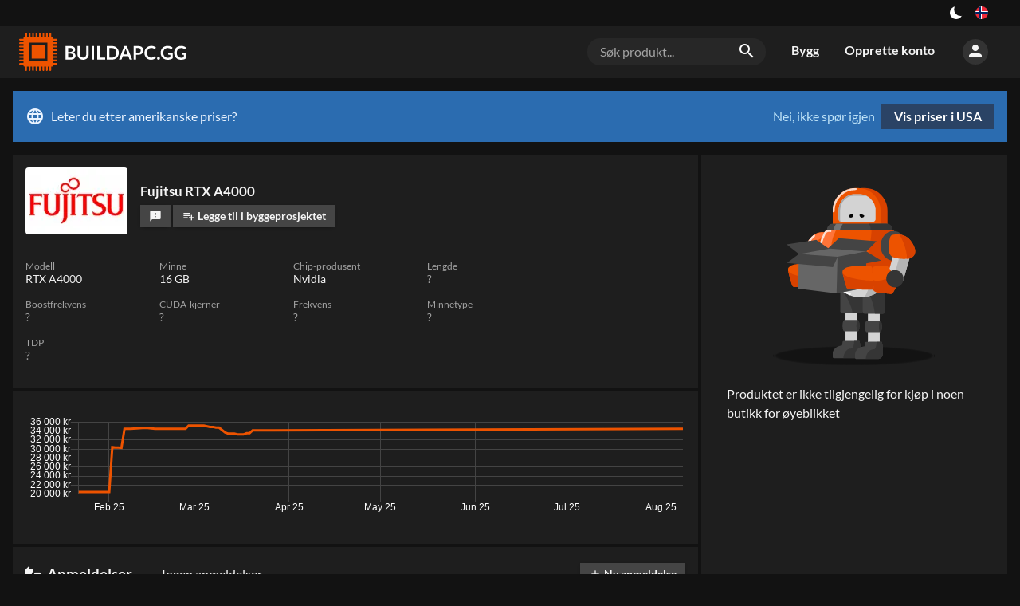

--- FILE ---
content_type: text/html; charset=utf-8
request_url: https://buildapc.gg/no/produkt/151037-fujitsu-nvidia-rtx-a4000-16gb-grafikkort
body_size: 31017
content:
<!DOCTYPE html><html dir="ltr" lang="no"><head><meta charSet="utf-8"/><meta name="application-name" content="BUILDAPC.GG"/><link rel="apple-touch-icon" sizes="180x180" href="/apple-touch-icon.png"/><link rel="icon" type="image/png" sizes="16x16" href="/favicon-16x16.png"/><link rel="manifest" href="/site.webmanifest"/><link rel="mask-icon" href="/safari-pinned-tab.svg" color="#ed5300"/><meta name="msapplication-TileColor" content="#ed5300"/><meta name="theme-color" content="#131313"/><style type="text/css">
body, html{
	background: var(--color-black100);
	font-family: Lato, sans-serif;
	-webkit-font-smoothing: antialiased !important;
	-moz-osx-font-smoothing: grayscale;
	font-size: 12pt;
	width: 100%;
	height: 100%;

}

input[type=text], input[type=search] {
    -webkit-appearance: none;
    border-radius: 0;
}

</style><script async="" src="https://www.googletagmanager.com/gtag/js?id=UA-109571011-1"></script><script>
            window.dataLayer = window.dataLayer || [];
            function gtag(){dataLayer.push(arguments);}
            gtag('js', new Date());
            gtag('config', 'UA-109571011-1');
          </script><meta charSet="utf-8"/><meta name="viewport" content="width=device-width, initial-scale=1"/><title>Fujitsu RTX A4000 – BUILDAPC.GG</title><link rel="alternate" hrefLang="sv" href="https://komponentkoll.se/produkt/151037-fujitsu-nvidia-rtx-a4000-16gb-grafikkort"/><link rel="alternate" hrefLang="no" href="https://buildapc.gg/no/produkt/151037-fujitsu-nvidia-rtx-a4000-16gb-grafikkort"/><link rel="alternate" hrefLang="da" href="https://buildapc.gg/dk/produkt/151037-fujitsu-nvidia-rtx-a4000-16gb-grafikkort"/><link rel="alternate" hrefLang="en-gb" href="https://buildapc.gg/uk/produkt/151037-fujitsu-nvidia-rtx-a4000-16gb-grafikkort"/><link rel="alternate" hrefLang="en" href="https://buildapc.gg/us/produkt/151037-fujitsu-nvidia-rtx-a4000-16gb-grafikkort"/><link rel="alternate" hrefLang="x-default" href="https://buildapc.gg/us/produkt/151037-fujitsu-nvidia-rtx-a4000-16gb-grafikkort"/><link rel="canonical" href="https://buildapc.gg/no/produkt/151037-fujitsu-nvidia-rtx-a4000-16gb-grafikkort"/><meta name="description" content="Finn beste pris og statistikk om Fujitsu RTX A4000 på BUILDAPC.GG."/><meta name="twitter:card" content="summary"/><meta property="og:type" content="website"/><meta property="og:url" content="https://buildapc.gg/produkt/151037-fujitsu-nvidia-rtx-a4000-16gb-grafikkort"/><meta property="og:title" content="Fujitsu RTX A4000"/><meta property="og:image" content="https://buildapc.gg/api/thumbnail/600/151037.jpg"/><meta property="og:description" content="Finn beste pris og statistikk om Fujitsu RTX A4000 på BUILDAPC.GG."/><meta property="og:site_name" content="BUILDAPC.GG"/><meta property="og:locale" content="sv_SE"/><meta property="og:image:width" content="600"/><meta property="og:image:height" content="400"/><meta name="next-head-count" content="21"/><link rel="preload" href="/_next/static/css/styles.19a034e2.chunk.css" as="style"/><link rel="stylesheet" href="/_next/static/css/styles.19a034e2.chunk.css"/><link rel="preload" href="/_next/static/nrvcDKKHH7i-LduxGg1eD/pages/_app.js" as="script"/><link rel="preload" href="/_next/static/nrvcDKKHH7i-LduxGg1eD/pages/product.js" as="script"/><link rel="preload" href="/_next/static/runtime/webpack-6a8b0ade3f1e3371380b.js" as="script"/><link rel="preload" href="/_next/static/chunks/framework.e0f1caae300f40c96892.js" as="script"/><link rel="preload" href="/_next/static/chunks/67a3bf3c.503d6782f4cabb676a1d.js" as="script"/><link rel="preload" href="/_next/static/chunks/commons.74158552385f4b007067.js" as="script"/><link rel="preload" href="/_next/static/chunks/a127c7bdb9bfe998b59e6a75b500dc11719ebb2d.254818ca7cc4998191e0.js" as="script"/><link rel="preload" href="/_next/static/chunks/5966da56ed28d9f276c50c5f55dba9388581c670.33ed44bf6505897be59f.js" as="script"/><link rel="preload" href="/_next/static/chunks/styles.244c3afbbfc751a1196f.js" as="script"/><link rel="preload" href="/_next/static/runtime/main-839d0104f3f4c7cb08be.js" as="script"/><link rel="preload" href="/_next/static/chunks/bee240a3.aef361c586d7db9a39a5.js" as="script"/><link rel="preload" href="/_next/static/chunks/61ab03a4d1e1d11105c3d179d772606c96e8ebb1.8b9cb9aa20debbcf5b5c.js" as="script"/><link rel="preload" href="/_next/static/chunks/92b2004bca4c39fe9f1ed84a34569f790208a783.65ccd1c84246a07b13d6.js" as="script"/><link rel="preload" href="/_next/static/chunks/6f960f64d071bde0b93767cf54772b247086f665.14d59e722fb641efeaa9.js" as="script"/><link rel="preload" href="/_next/static/chunks/23f228ac046a1a70b932025619fac8c3dba19c41.aa53620d29645da369fb.js" as="script"/><link rel="preload" href="/_next/static/chunks/cd7c96fc3f13e3698c823b10a294744f4cda989b.8558e59ed66fa6ea029c.js" as="script"/><link rel="preload" href="/_next/static/chunks/5b19265f51a01a446639d4019e21e251a291f52d.e902e7953be0e4d9be94.js" as="script"/><link rel="preload" href="/_next/static/chunks/ecff1fcdead635afc47be7d12db3ebe7f606bf0f.ce18a3237ff634e23aa9.js" as="script"/><style id="__jsx-1273046987">button.jsx-1273046987{background:transparent;--size:1rem;outline:none;cursor:pointer;border:0;width:var(--size);height:var(--size);box-shadow:inset calc(var(--size) * 0.33) calc(var(--size) * -0.25) 0;border-radius:999px;color:#fff;-webkit-transition:all 500ms;transition:all 500ms;padding:0;}button.checked.jsx-1273046987{--ray-size:calc(var(--size) * -0.4);--offset-orthogonal:calc(var(--size) * 0.65);--offset-diagonal:calc(var(--size) * 0.45);-webkit-transform:scale(0.75);-ms-transform:scale(0.75);transform:scale(0.75);color:var(--color-yellow);box-shadow:inset 0 0 0 var(--size), calc(var(--offset-orthogonal) * -1) 0 0 var(--ray-size), var(--offset-orthogonal) 0 0 var(--ray-size), 0 calc(var(--offset-orthogonal) * -1) 0 var(--ray-size), 0 var(--offset-orthogonal) 0 var(--ray-size), calc(var(--offset-diagonal) * -1) calc(var(--offset-diagonal) * -1) 0 var(--ray-size), var(--offset-diagonal) var(--offset-diagonal) 0 var(--ray-size), calc(var(--offset-diagonal) * -1) var(--offset-diagonal) 0 var(--ray-size), var(--offset-diagonal) calc(var(--offset-diagonal) * -1) 0 var(--ray-size);}</style><style id="__jsx-3479041232">.language-switch.jsx-3479041232{box-sizing:border-box;display:inline-block;padding:0 1rem;height:2rem;vertical-align:top;position:relative;cursor:default;box-sizing:border-box;}button.jsx-3479041232{cursor:pointer;display:-webkit-box;display:-webkit-flex;display:-ms-flexbox;display:flex;-webkit-align-items:center;-webkit-box-align:center;-ms-flex-align:center;align-items:center;-webkit-box-pack:center;-webkit-justify-content:center;-ms-flex-pack:center;justify-content:center;height:100%;background:transparent;border:0;padding:0;}button.jsx-3479041232>img.jsx-3479041232{width:1rem;display:inline-block;border-radius:1rem;cursor:pointer;}@media (max-width:700px){.language-switch.jsx-3479041232{display:block;padding:0 1rem;height:2rem;}button.jsx-3479041232{-webkit-box-pack:end;-webkit-justify-content:flex-end;-ms-flex-pack:end;justify-content:flex-end;}}.dropdown.jsx-3479041232{position:absolute;right:0;z-index:2;top:2rem;padding-top:0.5rem;display:block;background:transparent;color:var(--color-gray500);}@media (max-width:1350px){.dropdown.jsx-3479041232{left:auto;right:0;-webkit-transform:none;-ms-transform:none;transform:none;}}.arrow_box.jsx-3479041232{position:relative;background:rgba(0,0,0,0.8);display:-webkit-box;display:-webkit-flex;display:-ms-flexbox;display:flex;padding:1rem;-webkit-backdrop-filter:blur(4px);backdrop-filter:blur(4px);border-radius:0.25rem;}.arrow_box.jsx-3479041232:after{bottom:100%;left:auto;right:1rem;border:solid transparent;content:" ";height:0;width:0;position:absolute;pointer-events:none;border-color:rgba(136,183,213,0);border-bottom-color:rgba(0,0,0,0.7);border-width:0.5rem;margin-left:-0.5rem;}@media (max-width:1350px){.arrow_box.jsx-3479041232:after{left:auto;right:1.25rem;}}.arrow_box.jsx-3479041232>div.jsx-3479041232{width:10rem;-webkit-flex-basis:10rem;-ms-flex-preferred-size:10rem;flex-basis:10rem;}.arrow_box.jsx-3479041232>div.jsx-3479041232:first-of-type{padding-bottom:1rem;}@media (max-width:700px){.arrow_box.jsx-3479041232{display:block;}.arrow_box.jsx-3479041232>div.jsx-3479041232{width:auto;}}ul.jsx-3479041232{list-style-type:none;margin:0;padding:0;text-align:left;}li.jsx-3479041232>a.jsx-3479041232{color:#fff;-webkit-text-decoration:none;text-decoration:none;display:block;}li.jsx-3479041232>a.jsx-3479041232{padding:0.25rem 0.25rem 0.25rem 0.25rem;}li.jsx-3479041232>a.jsx-3479041232>img.jsx-3479041232{width:1rem;margin-right:0.5rem;}li.active.jsx-3479041232,li.active.jsx-3479041232>a.jsx-3479041232{color:var(--color-accent);font-weight:bold;}@media (max-width:700px){ul.jsx-3479041232{display:block;width:8rem;}li.jsx-3479041232{display:-webkit-box;display:-webkit-flex;display:-ms-flexbox;display:flex;-webkit-box-pack:justify;-webkit-justify-content:space-between;-ms-flex-pack:justify;justify-content:space-between;}}span.jsx-3479041232>i.material-icons.jsx-3479041232{font-size:1.5rem;line-height:1.75rem;color:#fff;}.arrow_box.jsx-3479041232 li.jsx-3479041232:hover{background:rgba(255,255,255,0.1);}li.jsx-3479041232:hover span.jsx-3479041232>i.material-icons.jsx-3479041232{color:#fff;}h4.jsx-3479041232{margin:0;font-weight:bold;color:#fff;text-align:left;font-size:1rem;line-height:2rem;margin-bottom:0.5rem;}.arrow_box.jsx-3479041232 i.material-icons.jsx-3479041232{font-size:1.5rem;line-height:2rem;vertical-align:top;width:1.75rem;}</style><style id="__jsx-3883624638">section.jsx-3883624638{background:var(--color-black100);color:var(--color-gray500);}.content.jsx-3883624638{display:-webkit-box;display:-webkit-flex;display:-ms-flexbox;display:flex;-webkit-box-pack:end;-webkit-justify-content:flex-end;-ms-flex-pack:end;justify-content:flex-end;width:100%;margin:auto;}div.jsx-3883624638{display:-webkit-box;display:-webkit-flex;display:-ms-flexbox;display:flex;-webkit-align-items:center;-webkit-box-align:center;-ms-flex-align:center;align-items:center;}.left.jsx-3883624638{display:block;-webkit-box-flex:1;-webkit-flex-grow:1;-ms-flex-positive:1;flex-grow:1;text-align:center;}a.jsx-3883624638{color:var(--color-accent);-webkit-text-decoration:none;text-decoration:none;}a.jsx-3883624638:hover{-webkit-text-decoration:underline;text-decoration:underline;}@media (min-width:80rem){.content.jsx-3883624638{width:77rem;}}@media (min-width:93rem){.content.jsx-3883624638{width:90rem;}}</style><style id="__jsx-1072876531">a.logo.jsx-1072876531{vertical-align:top;display:inline-block;-webkit-text-decoration:none;text-decoration:none;color:#fff;padding:0;width:13rem;height:3rem;margin:0;line-height:0;}img.jsx-1072876531{height:3rem;}@media (max-width:700px){a.logo.jsx-1072876531{width:12rem;height:2.5rem;}img.jsx-1072876531{height:2.5rem;}}@media (max-width:400px){a.logo.jsx-1072876531{width:auto;height:auto;max-width:12rem;}img.jsx-1072876531{height:auto;width:100%;}}</style><style id="__jsx-1700472909">body[data-theme="light"] .logo{background:transparent url("/static/buildapc_dark.svg") center center no-repeat;background-size:contain;}body[data-theme="light"] .logo img{display:none;opacity:0;}</style><style id="__jsx-3956734299">form.jsx-3956734299{position:relative;box-sizing:border-box;margin:1rem;-webkit-flex-basis:14rem;-ms-flex-preferred-size:14rem;flex-basis:14rem;background:var(--color-gray100);border-radius:1rem;display:block;}.overlay.jsx-3956734299{z-index:100;}.search-term.jsx-3956734299{background:transparent;color:var(--color-gray500);font-size:1rem;padding:0.5rem 2.5rem 0.5rem 1rem;border:0;width:100%;box-sizing:border-box;}.search-term.jsx-3956734299::-webkit-input-placeholder{color:var(--color-gray400);}.search-term.jsx-3956734299::-moz-placeholder{color:var(--color-gray400);}.search-term.jsx-3956734299:-ms-input-placeholder{color:var(--color-gray400);}.search-term.jsx-3956734299::placeholder{color:var(--color-gray400);}i.material-icons.jsx-3956734299{position:absolute;right:0.5rem;padding:0.25rem;}@media (max-width:700px){.search-term.jsx-3956734299{font-size:0.875rem;background:var(--color-gray100);border-radius:1rem;}form.jsx-3956734299{padding:0 1rem 1rem 1rem;margin:0;background:transparent;display:none;}i.material-icons.jsx-3956734299{right:1.5rem;}}</style><style id="__jsx-285124123">a.jsx-285124123{vertical-align:top;display:inline-block;line-height:3rem;-webkit-text-decoration:none;text-decoration:none;color:var(--color-gray500);padding:0.45rem 1rem;font-size:1rem;font-weight:bold;-webkit-transition:background 0.2s,color 0.2s,border 0.2s;transition:background 0.2s,color 0.2s,border 0.2s;border-bottom:0.1rem solid transparent;box-sizing:border-box;}a.jsx-285124123:hover{color:var(--color-white);}a.jsx-285124123:active,a.active.jsx-285124123{color:var(--color-white);border-bottom:0.1rem solid var(--color-accent);}li.jsx-285124123{display:inline-block;}@media (max-width:700px){li.jsx-285124123{display:block;width:100%;}a.jsx-285124123{display:block;line-height:2rem;padding:0.5rem 1rem;width:100%;}a.jsx-285124123:active,a.active.jsx-285124123{color:var(--color-white);border-bottom:0.1rem solid transparent;background:var(--color-black200);}}</style><style id="__jsx-1735275846">button.jsx-1735275846{cursor:pointer;background:transparent;padding:0;border:0;color:var(--color-gray500);background:var(--color-gray200);border-radius:5rem;height:2rem;width:2rem;-webkit-transition:background 0.2s;transition:background 0.2s;}button.jsx-1735275846:hover{color:var(--color-white);background:var(--color-gray300);}div.jsx-1735275846{box-sizing:border-box;padding:1rem;position:relative;cursor:default;}@media (max-width:700px){div.jsx-1735275846{padding:0.5rem;}}</style><style id="__jsx-327846113">.menu-wrapper.jsx-327846113{display:-webkit-box;display:-webkit-flex;display:-ms-flexbox;display:flex;white-space:nowrap;-webkit-box-flex:2;-webkit-flex-grow:2;-ms-flex-positive:2;flex-grow:2;-webkit-box-pack:end;-webkit-justify-content:flex-end;-ms-flex-pack:end;justify-content:flex-end;-webkit-align-items:center;-webkit-box-align:center;-ms-flex-align:center;align-items:center;}.toggle-wrap.jsx-327846113{box-sizing:border-box;padding:0.5rem 0 0.5rem 0.5rem;position:relative;cursor:default;}.toggle.jsx-327846113{color:var(--color-gray500);cursor:pointer;padding:0;border:0;background:var(--color-gray200);border-radius:5rem;height:2rem;width:2rem;-webkit-transition:background 0.2s;transition:background 0.2s;}.toggle.jsx-327846113 i.material-icons.jsx-327846113{line-height:2rem;}@media (min-width:700px){.toggle-wrap.jsx-327846113{display:none;}}.menu.jsx-327846113{display:-webkit-box;display:-webkit-flex;display:-ms-flexbox;display:flex;}.perma-menu.jsx-327846113{display:-webkit-box;display:-webkit-flex;display:-ms-flexbox;display:flex;-webkit-align-items:center;-webkit-box-align:center;-ms-flex-align:center;align-items:center;height:4rem;}.menu.jsx-327846113>ul.jsx-327846113{display:inline-block;list-style-type:none;margin:0;padding:0;}@media (max-width:700px){.perma-menu.jsx-327846113{width:6rem;-webkit-box-pack:end;-webkit-justify-content:flex-end;-ms-flex-pack:end;justify-content:flex-end;}.menu.jsx-327846113{width:11rem;padding:0;display:block;position:fixed;top:0;right:-100%;bottom:0;background:var(--color-black100);z-index:15;-webkit-transition:right 0.2s;transition:right 0.2s;}.menu.open.jsx-327846113{right:0;}.menu.jsx-327846113>ul.jsx-327846113{display:block;}.menu-wrapper.jsx-327846113{margin-left:0.5rem;}}</style><style id="__jsx-2346108443">form.jsx-2346108443{position:relative;box-sizing:border-box;margin:1rem;-webkit-flex-basis:14rem;-ms-flex-preferred-size:14rem;flex-basis:14rem;background:var(--color-gray100);border-radius:1rem;display:none;}.overlay.jsx-2346108443{z-index:100;}.search-term.jsx-2346108443{background:transparent;color:var(--color-gray500);font-size:1rem;padding:0.5rem 2.5rem 0.5rem 1rem;border:0;width:100%;box-sizing:border-box;}.search-term.jsx-2346108443::-webkit-input-placeholder{color:var(--color-gray400);}.search-term.jsx-2346108443::-moz-placeholder{color:var(--color-gray400);}.search-term.jsx-2346108443:-ms-input-placeholder{color:var(--color-gray400);}.search-term.jsx-2346108443::placeholder{color:var(--color-gray400);}i.material-icons.jsx-2346108443{position:absolute;right:0.5rem;padding:0.25rem;}@media (max-width:700px){.search-term.jsx-2346108443{font-size:0.875rem;background:var(--color-gray100);border-radius:1rem;}form.jsx-2346108443{padding:0 1rem 1rem 1rem;margin:0;background:transparent;display:block;}i.material-icons.jsx-2346108443{right:1.5rem;}}</style><style id="__jsx-1313597170">.header.jsx-1313597170{background:var(--color-black200);color:var(--color-white);margin-bottom:1rem;}.content.jsx-1313597170{width:100%;padding:0.5rem 1rem;margin:auto;vertical-align:top;box-sizing:border-box;display:-webkit-box;display:-webkit-flex;display:-ms-flexbox;display:flex;-webkit-box-pack:justify;-webkit-justify-content:space-between;-ms-flex-pack:justify;justify-content:space-between;-webkit-align-items:center;-webkit-box-align:center;-ms-flex-align:center;align-items:center;}@media (min-width:80rem){.content.jsx-1313597170{width:77rem;padding:0;}}@media (min-width:93rem){.content.jsx-1313597170{width:90rem;padding:0;}}</style><style id="__jsx-3444875037">.market.jsx-3444875037{background:#2b6cb0;color:#ebf4ff;display:-webkit-box;display:-webkit-flex;display:-ms-flexbox;display:flex;-webkit-box-pack:justify;-webkit-justify-content:space-between;-ms-flex-pack:justify;justify-content:space-between;padding:1rem;margin-bottom:1rem;line-height:2rem;}i.material-icons.jsx-3444875037{vertical-align:top;line-height:2rem;margin-right:0.5rem;}a.jsx-3444875037{background:#2a4365;color:#fff;padding:0.5rem 1rem;font-weight:bold;-webkit-text-decoration:none;text-decoration:none;display:inline-block;margin-left:0.5rem;-webkit-transition:background 0.2s;transition:background 0.2s;line-height:1rem;text-align:center;}a.jsx-3444875037:hover{background:#2c5282;}button.jsx-3444875037{background:transparent;border:0;padding:0;color:#bee3f8;cursor:pointer;}button.jsx-3444875037:hover{-webkit-text-decoration:underline;text-decoration:underline;}@media (max-width:700px){.market.jsx-3444875037{-webkit-flex-direction:column;-ms-flex-direction:column;flex-direction:column;}.actions.jsx-3444875037{display:-webkit-box;display:-webkit-flex;display:-ms-flexbox;display:flex;-webkit-flex-direction:row-reverse;-ms-flex-direction:row-reverse;flex-direction:row-reverse;-webkit-box-pack:end;-webkit-justify-content:flex-end;-ms-flex-pack:end;justify-content:flex-end;padding-top:0.5rem;}a.jsx-3444875037{margin-left:0;margin-right:0.5rem;}}</style><style id="__jsx-2580763145">.main-content.jsx-2580763145{width:100%;margin:auto;box-sizing:border-box;display:block;min-height:100%;padding:0 1rem;}@media (min-width:93rem){.main-content.jsx-2580763145{width:90rem;padding:0;}}@media (max-width:1100px){.main-content.jsx-2580763145{padding:0;-webkit-flex-direction:column;-ms-flex-direction:column;flex-direction:column;}}@media (min-width:93rem){.main-content.jsx-2580763145{width:90rem;padding:0;}}@media (max-width:80rem) and ((-webkit-max-device-pixel-ratio:1.5),(max--moz-device-pixel-ratio:1.5),(max-resolution:1.5dppx)){.main-content.jsx-2580763145{width:100%;padding:0 1rem;box-sizing:border-box;}}</style><style id="__jsx-2896611321">.thumb.jsx-2896611321{max-width:5rem;width:5rem;-webkit-flex-shrink:0;-ms-flex-negative:0;flex-shrink:0;-webkit-transition:width 0.2s,height 0.2s,max-width 0.2s;transition:width 0.2s,height 0.2s,max-width 0.2s;position:relative;overflow:visible;cursor:zoom-in;line-height:0;}@media (min-width:93rem){.grow.jsx-2896611321{max-width:6rem;width:6rem;}}.thumb.jsx-2896611321 img.jsx-2896611321{width:4.5rem;display:block;margin:auto;}.medium.jsx-2896611321{max-width:6rem;width:6rem;}.medium.jsx-2896611321 img.jsx-2896611321{width:6rem;}.small.jsx-2896611321{max-width:4rem;width:4rem;}.small.jsx-2896611321 img.jsx-2896611321{width:3rem;}.tiny.jsx-2896611321{max-width:3.5rem;width:3.5rem;}.tiny.jsx-2896611321 img.jsx-2896611321{width:3rem;}.case-preview.jsx-2896611321{max-width:6rem;width:6rem;}.case-preview.jsx-2896611321 img.jsx-2896611321{width:6rem;}.case-preview-large.jsx-2896611321{max-width:9rem;width:9rem;}.case-preview-large.jsx-2896611321 img.jsx-2896611321{width:9rem;}.large.jsx-2896611321{max-width:8rem;width:8rem;}.large.jsx-2896611321 img.jsx-2896611321{width:7.5rem;}.rounded.jsx-2896611321{border-radius:0.25rem;padding:0.125rem;box-sizing:border-box;background:#fff;}.rounded.grow.jsx-2896611321{background:transparent;}.thumb.jsx-2896611321 .thumb.grow.jsx-2896611321 img.jsx-2896611321{width:90%;}@media (max-width:700px){.tiny.jsx-2896611321{max-width:2rem;width:2rem;height:auto;margin:0;}.small.jsx-2896611321{max-width:4rem;width:4rem;height:auto;margin:0;}.thumb.medium.jsx-2896611321{max-width:6rem;width:6rem;height:auto;margin:0;}.case-preview.jsx-2896611321{max-width:6rem;width:6rem;height:auto;margin:0;}.case-preview-large.jsx-2896611321{max-width:6rem;width:6rem;height:auto;margin:0;}}</style><style id="__jsx-1162904813">.button.jsx-1162904813{background:var(--color-gray300);color:var(--color-gray500);border:0;padding:0 0.8em;-webkit-text-decoration:none;text-decoration:none;display:inline-block;vertical-align:text-bottom;font-weight:700;font-size:0.875rem;line-height:2;-webkit-transition:background 0.2s;transition:background 0.2s;cursor:pointer;white-space:nowrap;box-shadow:0 1px 5px -3px var(--color-shadow);}.button.jsx-1162904813:hover{background:var(--color-gray350);}.button.jsx-1162904813:active{background:var(--color-gray400);}.button.jsx-1162904813:disabled{background:var(--color-gray100);color:var(--color-gray300);cursor:initial;}.tiny.jsx-1162904813{font-size:0.75rem;}.primary.jsx-1162904813{background:var(--color-accent);color:#fff;}.button.primary.jsx-1162904813:disabled{background:var(--color-accent-bright);color:#fff;cursor:initial;}.alternative.jsx-1162904813{background:var(--color-accent-secondary);color:#fff;}.secondary.jsx-1162904813{background:transparent;}.primary.jsx-1162904813:hover,.primary.jsx-1162904813:active{background:var(--color-accent-bright);}.alternative.jsx-1162904813:hover,.alternative.jsx-1162904813:active{background:var(--color-accent-secondary-bright);}.active.jsx-1162904813{background:var(--color-black200);box-shadow:inset 0px 0px 0px 1px var(--color-accent);}.active.jsx-1162904813:hover,.active.jsx-1162904813:active{background:var(--color-gray100);}.button.jsx-1162904813>i.material-icons{font-size:1rem;line-height:1em;vertical-align:text-bottom;}.button.tiny.jsx-1162904813>i.material-icons{font-size:0.75rem;line-height:0.9rem;}.grow.jsx-1162904813{-webkit-box-flex:1;-webkit-flex-grow:1;-ms-flex-positive:1;flex-grow:1;}</style><style id="__jsx-357984282">.flex.jsx-357984282{margin-left:0.5rem;}.flex.jsx-357984282:first-of-type{margin-left:0;}.shrink.jsx-357984282{text-overflow:ellipsis;overflow:hidden;max-width:100%;min-width:0;}.button.narrow.jsx-357984282{padding:0 0.6em;}.german.jsx-357984282{padding:0 0.3rem;font-size:0.7rem;line-height:1.5rem;}</style><style id="__jsx-3163113188">ul.product-meta.jsx-3163113188{display:-webkit-box;display:-webkit-flex;display:-ms-flexbox;display:flex;-webkit-flex-wrap:wrap;-ms-flex-wrap:wrap;flex-wrap:wrap;list-style-type:none;margin:0;padding:1rem;font-size:0.9rem;background:var(--color-black200);}li.jsx-3163113188{display:block;margin-bottom:1rem;position:relative;-webkit-flex-basis:10rem;-ms-flex-preferred-size:10rem;flex-basis:10rem;margin-right:0.5rem;}@media (max-width:400px){li.jsx-3163113188{-webkit-flex-basis:50%;-ms-flex-preferred-size:50%;flex-basis:50%;margin-right:0;padding-right:0.5rem;box-sizing:border-box;}}h5.jsx-3163113188{margin:0;color:var(--color-gray400);font-size:0.75rem;line-height:1rem;font-weight:normal;}.idk.jsx-3163113188{color:var(--color-gray400);}</style><style id="__jsx-1989928555">div.jsx-1989928555{padding:1rem;margin-top:0.25rem;background:var(--color-black200);}</style><style id="__jsx-326600176">span.jsx-326600176{color:var(--color-gray400);margin:0 0.5rem;}span.jsx-326600176::before{content:"•";font-size:0.5em;line-height:1;vertical-align:middle;}@media (max-width:980px){span.jsx-326600176{display:none;}}</style><style id="__jsx-1150510554">.reviews.jsx-1150510554{background:var(--color-black200);font-size:1rem;margin-top:0.25rem;}.top.jsx-1150510554{display:-webkit-box;display:-webkit-flex;display:-ms-flexbox;display:flex;-webkit-box-pack:justify;-webkit-justify-content:space-between;-ms-flex-pack:justify;justify-content:space-between;-webkit-align-items:center;-webkit-box-align:center;-ms-flex-align:center;align-items:center;padding:1rem;}.rating.jsx-1150510554{-webkit-box-flex:1;-webkit-flex-grow:1;-ms-flex-positive:1;flex-grow:1;padding:0 0.5rem 0 0.5rem;line-height:1.25rem;}h4.jsx-1150510554{font-size:1.2rem;color:var(--color-gray500);line-height:1.2rem;margin:0.5rem 0.5rem 0.5rem 0;white-space:nowrap;}h4.jsx-1150510554 i.material-icons.jsx-1150510554{font-size:1.2rem;vertical-align:top;line-height:1;margin-right:0.25rem;}.review-list.jsx-1150510554{padding:0;}@media (max-width:1200px){.top.jsx-1150510554{-webkit-flex-wrap:wrap;-ms-flex-wrap:wrap;flex-wrap:wrap;}}button.jsx-1150510554{background:transparent;border:0;cursor:pointer;color:#ED5300;font-weight:bold;text-transform:uppercase;font-size:0.75rem;}.more.jsx-1150510554{padding:0 1rem 1rem 1rem;}</style><style id="__jsx-1697651786">img.jsx-1697651786{height:15rem;display:block;margin:auto;margin-bottom:1rem;}@media (max-width:25rem){img.jsx-1697651786{height:auto;width:90%;}}</style><style id="__jsx-4045888667">.purchase-options.jsx-4045888667{width:24rem;padding:0;line-height:1.5rem;-webkit-transition:margin 0.2s;transition:margin 0.2s;background:var(--color-black200);margin-left:0.25rem;}@media (max-width:700px){.purchase-options.jsx-4045888667{width:100%;box-sizing:border-box;margin-left:0;margin-top:0.25rem;-webkit-align-self:center;-ms-flex-item-align:center;align-self:center;}}.store.jsx-4045888667{width:8rem;max-width:8rem;overflow:initial;white-space:nowrap;margin-top:1rem;}.store.grow.jsx-4045888667{width:16rem;max-width:16rem;margin-right:1rem;-webkit-box-flex:1;-webkit-flex-grow:1;-ms-flex-positive:1;flex-grow:1;font-weight:bold;color:var(--color-white);margin-top:0.25rem;}.store.jsx-4045888667 img.jsx-4045888667{max-height:1.5rem;max-width:100%;}.store.jsx-4045888667 a.jsx-4045888667{color:var(--color-gray500);-webkit-text-decoration:none;text-decoration:none;}.store.jsx-4045888667 a.recommended.jsx-4045888667,.recommended.jsx-4045888667 .store.jsx-4045888667 a.jsx-4045888667{color:var(--color-white);font-weight:bold;font-size:1.125rem;line-height:1.25rem;display:block;}.store.jsx-4045888667 .hint.jsx-4045888667{font-size:0.75rem;color:var(--color-gray500);line-height:1rem;}.store.jsx-4045888667 .hint.jsx-4045888667 button.jsx-4045888667{color:var(--color-gray500);padding:0;display:inline;border:0;background:transparent;cursor:pointer;}@media (max-width:700px){.store.jsx-4045888667{-webkit-box-flex:2;-webkit-flex-grow:2;-ms-flex-positive:2;flex-grow:2;}}.btn-placeholder.jsx-4045888667{width:5.5rem;text-align:center;}.choose-wrap.jsx-4045888667{white-space:nowrap;padding:0;line-height:0;text-align:right;min-width:3rem;}.no-stores.jsx-4045888667{padding:2rem;}.no-stores.jsx-4045888667 img.jsx-4045888667{display:block;box-sizing:border-box;max-width:100%;max-height:18rem;margin:auto;padding:1rem 2rem 2rem 2rem;}h4.jsx-4045888667{margin:0.5rem 0 0 0;padding:1rem 1rem 0.5rem 1rem;color:var(--color-gray500);font-size:1rem;font-weight:bold;}.other-stores.jsx-4045888667{display:-webkit-box;display:-webkit-flex;display:-ms-flexbox;display:flex;border-top:0.25rem solid var(--color-black100);-webkit-align-items:center;-webkit-box-align:center;-ms-flex-align:center;align-items:center;-webkit-box-pack:justify;-webkit-justify-content:space-between;-ms-flex-pack:justify;justify-content:space-between;}.other-stores.jsx-4045888667>div.jsx-4045888667{margin-top:0.5rem;padding-right:1rem;}.store-out-wrap.jsx-4045888667{line-height:0;}.not-in-filter.jsx-4045888667{padding:1rem;}</style><style id="__jsx-1818142622">.product-card.jsx-1818142622{-webkit-transition:box-shadow 0.3s,border 0.3s,margin 0.3s;transition:box-shadow 0.3s,border 0.3s,margin 0.3s;font-size:1rem;color:var(--color-gray500);}.product-summary.jsx-1818142622{display:-webkit-box;display:-webkit-flex;display:-ms-flexbox;display:flex;-webkit-box-pack:justify;-webkit-justify-content:space-between;-ms-flex-pack:justify;justify-content:space-between;-webkit-align-items:stretch;-webkit-box-align:stretch;-ms-flex-align:stretch;align-items:stretch;background:transparent;}.left-side.jsx-1818142622{-webkit-box-flex:1;-webkit-flex-grow:1;-ms-flex-positive:1;flex-grow:1;-webkit-flex-basis:24rem;-ms-flex-preferred-size:24rem;flex-basis:24rem;;}@media (max-width:700px){.product-summary.jsx-1818142622{-webkit-flex-direction:column;-ms-flex-direction:column;flex-direction:column;-webkit-align-items:stretch;-webkit-box-align:stretch;-ms-flex-align:stretch;align-items:stretch;}.left-side.jsx-1818142622{-webkit-flex-basis:unset;-ms-flex-preferred-size:unset;flex-basis:unset;}}.product-facts.jsx-1818142622{-webkit-flex-basis:24rem;-ms-flex-preferred-size:24rem;flex-basis:24rem;-webkit-box-flex:1;-webkit-flex-grow:1;-ms-flex-positive:1;flex-grow:1;padding:1rem;background:var(--color-black200);;}@media (max-width:700px){.product-facts.jsx-1818142622{width:100%;box-sizing:border-box;padding:1rem 1rem 0 1rem;-webkit-flex-basis:0;-ms-flex-preferred-size:0;flex-basis:0;-webkit-box-flex:0;-webkit-flex-grow:0;-ms-flex-positive:0;flex-grow:0;overflow:unset;}}.summary.jsx-1818142622{display:-webkit-box;display:-webkit-flex;display:-ms-flexbox;display:flex;-webkit-box-pack:justify;-webkit-justify-content:space-between;-ms-flex-pack:justify;justify-content:space-between;-webkit-align-items:center;-webkit-box-align:center;-ms-flex-align:center;align-items:center;;}.summary.hover.jsx-1818142622{cursor:pointer;}.summary.hover.jsx-1818142622 .thumb img{-webkit-transition:-webkit-transform 0.3s;-webkit-transition:transform 0.3s;transition:transform 0.3s;}.summary.hover.jsx-1818142622:hover .thumb img{-webkit-transform:scale(1.1);-ms-transform:scale(1.1);transform:scale(1.1);}.summary.hover.jsx-1818142622:hover h4.jsx-1818142622{color:var(--color-white);}@media (max-width:700px){.summary.hover.jsx-1818142622{margin-right:1rem;}}.thumb.jsx-1818142622{-webkit-transition:width 0.2s,flex-basis 0.2s;transition:width 0.2s,flex-basis 0.2s;background:#fff;width:8rem;margin-right:1rem;-webkit-align-self:stretch;-ms-flex-item-align:stretch;align-self:stretch;display:-webkit-box;display:-webkit-flex;display:-ms-flexbox;display:flex;-webkit-align-items:center;-webkit-box-align:center;-ms-flex-align:center;align-items:center;-webkit-flex-shrink:0;-ms-flex-negative:0;flex-shrink:0;min-height:3.5rem;border-radius:0.5rem;}@media (max-width:700px){.thumb.jsx-1818142622{-webkit-flex-basis:8rem;-ms-flex-preferred-size:8rem;flex-basis:8rem; ;}}@media (min-width:93rem){.thumb.jsx-1818142622{ ;}}.info.jsx-1818142622{padding:0.25rem 0 0 0;width:10rem;-webkit-box-flex:1;-webkit-flex-grow:1;-ms-flex-positive:1;flex-grow:1;-webkit-transition:padding 0.3s;transition:padding 0.3s;position:relative;display:-webkit-box;display:-webkit-flex;display:-ms-flexbox;display:flex;-webkit-flex-direction:column;-ms-flex-direction:column;flex-direction:column;}@media (max-width:700px){.info.jsx-1818142622{width:auto;}}h4.jsx-1818142622{font-size:1.07rem;padding:0.5rem 0;margin:0;font-weight:bold;color:inherit;line-height:1.125rem;-webkit-transition:color 0.2s;transition:color 0.2s;}h4.jsx-1818142622 .count.jsx-1818142622{background:var(--color-accent-secondary);color:#ffffff;font-size:1rem;font-weight:normal;display:inline-block;padding:0.25rem 0.5rem;border-radius:0.5rem;line-height:0.8rem;margin-left:0.25rem;vertical-align:top;}h5.jsx-1818142622{color:var(--color-gray500);font-size:0.875rem;margin:0;font-weight:normal;line-height:2rem;}.expand-button.jsx-1818142622{width:2.5rem;opacity:1;-webkit-transition:width 0.3s,opacity 0.2s;transition:width 0.3s,opacity 0.2s;overflow:hidden;color:#777;}@media (max-width:700px){.expand-button.jsx-1818142622{position:absolute;right:0;}}.expand-button.hidden.jsx-1818142622{width:0;opacity:0;}.summary.jsx-1818142622:hover .expand-button.jsx-1818142622{color:#111;}.review-count.jsx-1818142622{font-size:0.75rem;vertical-align:top;line-height:1rem;color:var(--color-gray400);margin-left:-0.75rem;}.rating-wrap.jsx-1818142622{box-sizing:border-box;height:auto;padding-top:0;}.mobile-trend.jsx-1818142622{display:none;}@media (max-width:700px){.mobile-trend.jsx-1818142622{color:#fff;background:#000;display:inline-block;font-size:0.875rem;font-weight:bold;margin-left:0.25rem;padding:0 0.25rem;}}</style><style id="__jsx-1190245472">.modal-wrap.jsx-1190245472{position:fixed;top:0;left:0;width:100%;height:100%;z-index:100;}.close-btn.jsx-1190245472{position:fixed;right:1rem;background:transparent;color:#fff;border:0;padding:1rem;z-index:10;cursor:pointer;}.modal-overlay.jsx-1190245472{z-index:1;position:absolute;top:0;left:0;width:100%;height:100%;background:rgba(0,0,0,0.5);-webkit-transition:background 0.4s;transition:background 0.4s;}.modal-content.jsx-1190245472{z-index:2;position:relative;overflow:auto;height:100%;overflow-y:scroll;}.modal.jsx-1190245472{box-sizing:border-box;margin:4rem auto;background:var(--color-gray100);border-radius:0.4rem;padding:2rem;box-shadow:0 0.7rem 2rem rgba(0,0,0,0.7);width:26rem;-webkit-transition:margin 0.2s ease-in-out,width 0.2s ease-in-out;transition:margin 0.2s ease-in-out,width 0.2s ease-in-out;cursor:initial;color:var(--color-gray500);line-height:1.25;}.bgcolor.jsx-1190245472>.modal-content.jsx-1190245472>.modal.jsx-1190245472{background:var(--color-black100);}@media (hover:none) and (pointer:coarse){.modal-content.jsx-1190245472{cursor:pointer;}.modal.jsx-1190245472{cursor:initial;}}@media (max-width:700px){.modal.jsx-1190245472{width:90%;}}@media (min-width:700px){.wide.jsx-1190245472 .modal.jsx-1190245472{width:34rem;}.putin-wide.jsx-1190245472>.modal-content.jsx-1190245472>.modal.jsx-1190245472{width:68rem;}.free.jsx-1190245472{text-align:center;}.free.jsx-1190245472 .modal.jsx-1190245472{width:auto;display:inline-block;}}@media (max-width:1200px){.putin-wide.jsx-1190245472>.modal-content.jsx-1190245472>.modal.jsx-1190245472{width:94%;}}.modal-wrap.hidden.jsx-1190245472{top:-300%;bottom:auto;display:block;}.modal-wrap.hidden.jsx-1190245472 .modal.jsx-1190245472{margin-top:-110%;}.modal-wrap.hidden.jsx-1190245472 .modal-overlay.jsx-1190245472{background:rgba(0,0,0,0);}.modal-wrap.hidden.jsx-1190245472 .close-btn.jsx-1190245472{display:none;}</style><style id="__jsx-4094498991">footer.footer.jsx-4094498991{background:var(--color-black100);margin-top:2rem;min-height:10rem;box-shadow:0 100vh 0 100vh var(--color-black100);}.content.jsx-4094498991{margin:auto;color:var(--color-gray400);box-sizing:border-box;padding:3rem 1rem 5rem 1rem;}@media (min-width:93rem){.content.jsx-4094498991{width:90rem;}}@media (min-width:93rem){.content.jsx-4094498991{width:90rem;padding:0;}}@media (max-width:700px){.content.jsx-4094498991{font-size:0.8rem;}ul.jsx-4094498991{min-width:8rem;}}p.jsx-4094498991{margin:0;line-height:1.5;}ul.jsx-4094498991{margin:0 0 0.5rem 0;padding:0;list-style-type:none;text-align:right;display:-webkit-box;display:-webkit-flex;display:-ms-flexbox;display:flex;-webkit-align-items:center;-webkit-box-align:center;-ms-flex-align:center;align-items:center;-webkit-box-pack:start;-webkit-justify-content:flex-start;-ms-flex-pack:start;justify-content:flex-start;-webkit-flex-wrap:wrap;-ms-flex-wrap:wrap;flex-wrap:wrap;}li.jsx-4094498991{display:inline;}li.jsx-4094498991:not(:last-child)::after{content:" • ";color:var(--color-gray300);margin:0 0.5rem;font-size:0.7rem;}a.jsx-4094498991{color:var(--color-gray400);-webkit-text-decoration:none;text-decoration:none;font-size:0.875rem;}a.feedback-link.jsx-4094498991{color:var(--color-accent);}.copyright.jsx-4094498991{color:var(--color-gray400);font-size:0.875rem;}</style></head><body><script>
		function getUserPreference() {
		  if(window.localStorage.getItem('theme')) {
			return window.localStorage.getItem('theme');
		  }
		  return window.matchMedia('(prefers-color-scheme: light)').matches
					? 'light'
					: 'dark';
		}
		document.body.dataset.theme = getUserPreference();
	  </script><div id="__next"><div><style>

i.material-icons{
	max-width: 1em;
	overflow: hidden;
}

</style><div class="jsx-1313597170 header"><section class="jsx-3883624638"><div class="jsx-3883624638 content"><div class="jsx-3883624638 left"></div><div class="jsx-3883624638 right"><button title="Dark mode" class="jsx-1273046987 "></button><div class="jsx-3479041232 language-switch"><button title="Endre markedet" class="jsx-3479041232"><img src="/static/flags/1x1/no.svg" alt="Norge" width="16" height="16" class="jsx-3479041232"/></button></div></div></div></section><nav class="jsx-1313597170 header-nav"><div class="jsx-1313597170 content"><a alt="BUILDAPC.GG" aria-label="BUILDAPC.GG" class="jsx-1700472909 jsx-1072876531 logo" href="/no"><img src="/static/buildapc.svg" alt="Buildapc.gg" class="jsx-1700472909 jsx-1072876531"/></a><div class="jsx-327846113 menu-wrapper"><div class="jsx-327846113 menu"><form id="big-search" class="jsx-3956734299 ignore-dismiss-search"><input type="search" placeholder="Søk produkt..." value="" aria-label="Søk produkt..." class="jsx-3956734299 search-term"/><i aria-hidden="true" class="jsx-3956734299 material-icons">search</i></form><ul class="jsx-327846113"><li class="jsx-285124123"><a class="jsx-285124123 " href="/no">Bygg</a></li><li class="jsx-285124123"><a class="jsx-285124123 " href="/no/account/register">Opprette konto</a></li></ul></div><div class="jsx-327846113 perma-menu"><div class="jsx-1735275846"><button title="Logg inn" class="jsx-1735275846"><i aria-hidden="true" class="jsx-1735275846 material-icons">person</i></button></div></div></div></div></nav><form id="big-search" class="jsx-2346108443 ignore-dismiss-search"><input type="search" placeholder="Søk produkt..." value="" aria-label="Søk produkt..." class="jsx-2346108443 search-term"/><i aria-hidden="true" class="jsx-2346108443 material-icons">search</i></form></div><div class="jsx-2580763145 main-content"><div class="jsx-3444875037 market"><span class="jsx-3444875037"><i aria-hidden="true" class="jsx-3444875037 material-icons">language</i>Leter du etter amerikanske priser?</span><div class="jsx-3444875037 actions"><button class="jsx-3444875037">Nei, ikke spør igjen</button><a href="https://buildapc.gg/us" class="jsx-3444875037">Vis priser i USA</a></div></div></div><div class="jsx-2580763145 main-content"><div class="jsx-1818142622 product-card"><div class="jsx-1818142622 product-summary"><div class="jsx-1818142622 left-side"><div class="jsx-1818142622 product-facts"><div class="jsx-1818142622 summary"><div class="jsx-1818142622 thumb"><div class="jsx-2896611321 thumb large rounded"><picture class="jsx-2896611321"><source type="image/webp" srcSet="https://buildapc.gg/api/thumbnail/120/151037.webp, https://buildapc.gg/api/thumbnail/180/151037.webp 1.5x,https://buildapc.gg/api/thumbnail/240/151037.webp 2x,https://buildapc.gg/api/thumbnail/360/151037.webp 3x" class="jsx-2896611321"/><source srcSet="https://buildapc.gg/api/thumbnail/120/151037.jpg, https://buildapc.gg/api/thumbnail/180/151037.jpg 1.5x,https://buildapc.gg/api/thumbnail/240/151037.jpg 2x,https://buildapc.gg/api/thumbnail/360/151037.jpg 3x" class="jsx-2896611321"/><img src="https://buildapc.gg/api/thumbnail/120/151037.jpg" alt="Fujitsu RTX A4000" class="jsx-2896611321"/></picture></div></div><div class="jsx-1818142622 info"><h4 class="jsx-1818142622">Fujitsu RTX A4000</h4><div> <button title="Legge igjen feedback" class="jsx-357984282 jsx-1162904813 button"><i class="material-icons" aria-hidden="true">feedback</i></button> <button class="jsx-357984282 jsx-1162904813 button"><i class="material-icons" aria-hidden="true">playlist_add</i> <!-- -->Legge til i byggeprosjektet</button></div></div></div></div><ul class="jsx-3163113188 product-meta"><li class="jsx-3163113188"><h5 class="jsx-3163113188">Modell</h5><span class="jsx-3163113188">RTX A4000</span></li><li class="jsx-3163113188"><h5 class="jsx-3163113188">Minne</h5><span class="jsx-3163113188">16 GB</span></li><li class="jsx-3163113188"><h5 class="jsx-3163113188">Chip-produsent</h5><span class="jsx-3163113188">Nvidia</span></li><li class="jsx-3163113188"><h5 class="jsx-3163113188">Lengde</h5><span class="jsx-3163113188"><span class="jsx-3163113188 idk">?</span></span></li><li class="jsx-3163113188"><h5 class="jsx-3163113188">Boostfrekvens</h5><span class="jsx-3163113188"><span class="jsx-3163113188 idk">?</span></span></li><li class="jsx-3163113188"><h5 class="jsx-3163113188">CUDA-kjerner</h5><span class="jsx-3163113188"><span class="jsx-3163113188 idk">?</span></span></li><li class="jsx-3163113188"><h5 class="jsx-3163113188">Frekvens</h5><span class="jsx-3163113188"><span class="jsx-3163113188 idk">?</span></span></li><li class="jsx-3163113188"><h5 class="jsx-3163113188">Minnetype</h5><span class="jsx-3163113188"><span class="jsx-3163113188 idk">?</span></span></li><li class="jsx-3163113188"><h5 class="jsx-3163113188">TDP</h5><span class="jsx-3163113188"><span class="jsx-3163113188 idk">?</span></span></li></ul><div class="jsx-1989928555"></div><div class="jsx-1150510554 reviews"><div class="jsx-1150510554 top"><h4 class="jsx-1150510554"><i aria-hidden="true" class="jsx-1150510554 material-icons">thumbs_up_down</i> <!-- -->Anmeldelser<!-- --> </h4><span class="jsx-326600176"></span><div class="jsx-1150510554 rating">Ingen anmeldelser</div><div class="jsx-1150510554 action"><button class="jsx-357984282 jsx-1162904813 button"><i aria-hidden="true" class="jsx-1150510554 material-icons">add</i> <!-- -->Ny anmeldelse</button></div></div><div class="jsx-1150510554 review-list"></div></div></div><div class="jsx-4045888667 purchase-options"><div class="jsx-4045888667 no-stores"><img src="/static/empty-box.svg" alt="" class="jsx-1697651786"/>Produktet er ikke tilgjengelig for kjøp i noen butikk for øyeblikket</div></div></div></div></div><div class="jsx-1190245472 modal-wrap hidden"><div class="jsx-1190245472 modal-overlay"></div><button class="jsx-1190245472 close-btn"><i aria-hidden="true" class="jsx-1190245472 material-icons">close</i></button><div class="jsx-1190245472 modal-content"><div class="jsx-1190245472 modal"></div></div></div><div class="jsx-1190245472 modal-wrap hidden"><div class="jsx-1190245472 modal-overlay"></div><button class="jsx-1190245472 close-btn"><i aria-hidden="true" class="jsx-1190245472 material-icons">close</i></button><div class="jsx-1190245472 modal-content"><div class="jsx-1190245472 modal"></div></div></div><div class="jsx-1190245472 modal-wrap hidden"><div class="jsx-1190245472 modal-overlay"></div><button class="jsx-1190245472 close-btn"><i aria-hidden="true" class="jsx-1190245472 material-icons">close</i></button><div class="jsx-1190245472 modal-content"><div class="jsx-1190245472 modal"></div></div></div><div class="jsx-1190245472 modal-wrap hidden"><div class="jsx-1190245472 modal-overlay"></div><button class="jsx-1190245472 close-btn"><i aria-hidden="true" class="jsx-1190245472 material-icons">close</i></button><div class="jsx-1190245472 modal-content"><div class="jsx-1190245472 modal"></div></div></div><div class="jsx-1190245472 modal-wrap hidden"><div class="jsx-1190245472 modal-overlay"></div><button class="jsx-1190245472 close-btn"><i aria-hidden="true" class="jsx-1190245472 material-icons">close</i></button><div class="jsx-1190245472 modal-content"><div class="jsx-1190245472 modal"></div></div></div><div class="jsx-1190245472 modal-wrap hidden free"><div class="jsx-1190245472 modal-overlay"></div><button class="jsx-1190245472 close-btn"><i aria-hidden="true" class="jsx-1190245472 material-icons">close</i></button><div class="jsx-1190245472 modal-content"><div class="jsx-1190245472 modal"></div></div></div><footer class="jsx-4094498991 footer"><div class="jsx-4094498991 content"><div class="jsx-4094498991 line"><ul class="jsx-4094498991"><li class="jsx-4094498991"><a href="https://komponentkoll.featurebase.app/sv" target="_blank" rel="noopener noreferrer" class="jsx-4094498991 feedback-link">Feedback, feil, idéer</a></li><li class="jsx-4094498991"><a class="jsx-4094498991" href="/no/contact">Kontakt</a></li><li class="jsx-4094498991"><a class="jsx-4094498991" href="/no/terms">Vilkår</a></li><li class="jsx-4094498991"><a class="jsx-4094498991" href="/no/cookies">Cookies</a></li><li class="jsx-4094498991"><a class="jsx-4094498991" href="/no/privacy">Personvern</a></li></ul></div><div class="jsx-4094498991"><p class="jsx-4094498991 copyright">© <!-- -->BUILDAPC.GG<!-- --> <!-- -->2026<!-- -->.<!-- --> <!-- -->Produktbilder tillhører respektive produsent.</p></div></div></footer></div></div><script id="__NEXT_DATA__" type="application/json">{"props":{"isServer":true,"initialState":{"modals":[],"userCart":{"code":null,"cartStatus":"NOT_INITIALIZED","productList":[],"context":null},"builderData":{"categories":[{"name":"CPU","uri":"cpu","id":1,"important":true,"allowMultiple":false},{"name":"Grafikkort","uri":"gpu","id":8,"important":true,"allowMultiple":false},{"name":"Chassi","uri":"case","id":2,"important":true,"allowMultiple":false},{"name":"Moderkort","uri":"motherboard","id":3,"important":true,"allowMultiple":false},{"name":"RAM","uri":"ram","id":4,"important":true,"allowMultiple":false},{"name":"SSD","uri":"ssd","id":5,"important":true,"allowMultiple":true},{"name":"PSU","uri":"psu","id":7,"important":true,"allowMultiple":false},{"name":"CPU-kylare","uri":"cpukylare","id":10,"important":false,"allowMultiple":false},{"name":"HDD","uri":"hdd","id":6,"important":false,"allowMultiple":true},{"name":"Operativsystem","uri":"os","id":11,"important":false,"allowMultiple":false},{"name":"Skärm","uri":"skarm","id":12,"important":false,"allowMultiple":true},{"name":"Tangentbord","uri":"tangentbord","id":13,"important":false,"allowMultiple":false},{"name":"Mus","uri":"mus","id":14,"important":false,"allowMultiple":false},{"name":"Headset","uri":"headset","id":15,"important":false,"allowMultiple":false},{"name":"Fläkt","uri":"flakt","id":16,"important":false,"allowMultiple":true}],"stores":[{"key":"no_komplett","name":"Komplett","premium":false,"sortorder":1},{"key":"no_proshop","name":"Proshop","premium":false,"sortorder":2},{"key":"no_elkjop","name":"Elkjøp","premium":false,"sortorder":7},{"key":"no_dustin","name":"Dustin","premium":false,"sortorder":10},{"key":"no_netonnet","name":"NetOnNet","premium":false,"sortorder":10},{"key":"no_power","name":"Power","premium":false,"sortorder":10},{"key":"no_multicom","name":"Multicom ","premium":false,"sortorder":13},{"key":"no_cdon","name":"CDON","premium":false,"sortorder":14},{"key":"no_computersalg","name":"Computersalg","premium":false,"sortorder":16},{"key":"no_deal","name":"Deal.no","premium":false,"sortorder":20},{"key":"no_digitalimpuls","name":"Digital Impuls","premium":false,"sortorder":20},{"key":"no_klink","name":"Klink","premium":false,"sortorder":20}],"csrf":"2f80923740a61724a346ab3ef3375194410c17bb05ff5ca38f2d5222148b5b4e","announcements":[]},"userOptions":{"selectedStores":[],"preferredMarketGuess":"us","onlyOptimizeForSelected":false,"onlyInStock":false,"sortFeedBy":"popular"},"gdpr":{"showPrompt":false},"productFeedback":{"product":null},"dismissals":[],"profile":{"isAuthenticated":false,"user":null,"myCollections":null,"myLatestBuilds":null,"readNotifications":[]},"saveToCollection":{"code":null},"toasts":[],"market":"no","lightbox":{},"fauxHistoryProps":null},"initialProps":{"initialI18nStore":{"no":{"common":{"current_lang":"no","Home":"Bygg","Trends":"Trender","meta_description":{"main":"På {{website}} bygger du raskt og enkelt din egen PC. Vi hjelper deg med riktige komponenter og lavest pris fra Komplett, Power, Elkjøp, mm.","product":"Finn beste pris og statistikk om {{name}} på {{website}}.","category":"Velg {{name}} og finn andre komponenter som passer til ditt valg på {{website}}.","build":"Forhåndsvise PC-prosjekt og finne laveste pris. {{name}} begynner på {{total}}."},"copy":"Kopiere","copied":"Kopiert","Clone list":"Klone prosjekt","build_cloned":"Prosjekt klones","Optimize":"Optimere","Open":"Åpne","New list":"Nytt prosjekt","Import cart":"Importere kundevogn","Create a new empty list":"Skape et nytt tomt byggeprosjekt","Quickly start a new list by importing your cart from a store":"Tyvstarte et byggeprosjekt ved å importere din kundevogn fra en butikk","Stores filter":"Butikkfilter","Start by picking a CPU":"Begynne å velge CPU","Or use one of the lists below to get started":"Eller fortsette fra et ferdig byggeprosjekt nedenfor!","Popular builds":"Populære byggeprosjekter","Latest on Komponentkoll":"Siste på {{name}}","Featured complete builds":"Utvalgte komplette byggeprosjekter","Hot deals":"Gode tilbud","Get started with building":"Kom igang med bygging av datamaskin","Pick components":"Velg komponenter","Optimize the list":"Optimere byggeprosjektet","Share or buy":"Dele eller kjøp","Pick components description":"Hurtigfilter og automatisk filtrering hjelper deg på veien og gjør prosessen raskere.","Optimize the list description":"Du velger selv - komfort eller økonomi. Vi finner riktig kombinasjon av butikker.","Share or buy description":"Gå videre til butikkene eller del ditt byggeprosjekt på Discord, Facebook, Diskusjon m.m.","My components":"Mine komponenter","More categories":"Flere kategorier","Pick":"Velg","select_product_button":"Velg","add_but_no_replace":"Legg til i byggeprosjektet uten å erstatte","add_product_button":"Legg till","replace_product_button":"Bytt til","Skip":"Hoppe over","categories":{"cpu":"CPU","gpu":"Grafikkort","case":"Kabinett","motherboard":"Hovedkort","ram":"RAM","ssd":"SSD","hdd":"HDD","psu":"PSU","cpukylare":"CPU-kjøler","os":"Operativsystem","skarm":"Skjerm","tangentbord":"Tastatur","mus":"Mus","headset":"Headset","flakt":"Vifte"},"Build your own PC":"Bygg din egen PC","Total":"Totalt","Search products":"Søk produkt...","Your selection":"Ditt valg","Remove":"Ta bort","Do not count":"Ikke inkludere","Do not count explanation":"Inkluder ikke produktets pris, men vis det i byggeprosjektet","Remove from the list":"Ta bort fra byggeprosjektet","In your list":"I din liste","Products incompatible are not displayed":"Produkter ikke forenlige med {{products}} filtrert bort automatisk.","Products incompatible with":"Produkter ikke forenlige med","are not displayed":"filtrert bort automatisk.","and":"og","Want to add more components":"Ønsker du å legge til flere komponenter?","Save build":"Lagre prosjekt","Save":"Lagre","Add more components":"Legge til flere komponenter","Popularity":"Popularitet","popularity_short":"Pop.","Product":"Produkt","Price trend":"Pristrend","Price":"Pris","Lowest price":"Laveste pris","Show products from":"Vise produkter fra","All stores":"Alle butikker","Price summary":"Pris sammendrag","Unable to fetch product data":"Kunne ikke hente produktdata.","Try again":"Forsøk igjen","Replace":"Bytte ut","Add to list":"Legge til i byggeprosjektet","Product page":"Produktside","each":"stk","To store":"Til butikk","None in stock":"Ikke på lager","x in stock":"{{stock}} stk på lager","in stock":"På lager","stock pending":"Kommer {{date}}","stock pending unknown":"Kommer","show all skus":"Vis {{count}} varianter","show one sku":"Vis bare billigste","numOfStores":"+{{count}} butikk","numOfStores_plural":"+{{count}} butikker","showMoreStores":"Vise {{count}} butikk til","showMoreStores_plural":"Vise {{count}} butikker til","months_short":"mån","year_short":"år","days":"dager","max":"maks","Filter":"Filter","Quick":"Rask","Advanced":"Avansert","selectCategoryTitle":"Velg {{category}}","Filter by name":"Filtrere etter navn...","Reset filters":"Tilbakestill filter","No products in list":"Din filtrering ga ingen produkter. Forsøk å gjøre et bredere søk!","Import cart description":"Her kan du importere en kundevogn fra {{stores}} direkte til en ny liste.","Paste cart url":"Lim inn link til kundevogn","import_cart":{"error_not_url":"Skriv inn en ekte URL!","import":"Importere","matching_products":"Matchende produkter","no_matching_products":"Ingen...","save_up_to":"Spar opp til","products_not_found":"Følgende produkter ble ikke funnet","cancel":"Avbryt","finish":"Lage liste","valid_urls":"Exempel på gyldige linker","store_connection_failed":"Problem med å koble til butikken. Vi jobber med å ordne det.","no_products_found":"Fant ingen produkter på linken.","unknown_error":"Ukjent feil inntraff"},"Cookies":"Cookies","Privacy policy":"Personvern","Terms":"Vilkår","Blog":"Blogg","Contact us":"Kontakt","footer":{"product_images":"Produktbilder tillhører respektive produsent.","contact_us":"Spørsmål, feedback m.m.? Kontakt"},"gdpr":{"title":"Jeg er en plagsom GDPR-boks.","cookies":"Cookies","cookies_description":"{{website}} bruker informasjonskapsler til en rekke formål.","affiliates":"Affiliates","affiliates_description":"Visse produktlinker går via en affiliate. Vi kan motta provisjon fra disse.","terms":"Vilkår fra 13 des 2019","terms_description":"Ved å bruke tjenesten godkjenner du våre","terms_link":"vilkår","read_more":"Les mer om cookies og affiliates","accept":"Jeg godkjenner dette"},"Loading info":"Hentar informasjon...","Thanks for your feedback":"Takk for din feedback!","Show older posts":"Vise eldre innlegg","Leave feedback":"Legge igjen feedback","Product feedback":"Feedback om produkt","Product name":"Produktets navn","What is wrong with the product":"Hva feiler det produktet?","Send feedback":"Sende tilbakemelding","Show more":"Vis mer","Redirecting to store":"Du sendes videre til {{store}}","Redirecting to generic store":"Du blir sendt videre til butikken","Nothing happening":"Skjer det ikke noe?","Click here":"Klikk her","to continue":"for å gå videre","Build tool sponsored by":"Byggeverktøyet sponses av","Broken product link":"Ukjent eller ikke-fungerende produktlink","welcome":{"title":"Velkommen til ny Komponentsjekk","bread":"Vi beholdt det vi likte og tok bort det vi ikke likte. Dette er den nye startsiden, med mye større fokus på byggeprosjektet og produkter. Les mer om den nye nettsiden","link":"på bloggen"},"survey":{"yes":"Ja","no":"Nei","thanks":"Takk for ditt svar!","question_0":"Er det på tide å ta bort HDD som et standardvalg i 2020?"},"Sign up":"Opprette konto","Email":"E-post","Username":"Brukernavn","Password":"Passord","Repeat password":"Gjenta passord","Already have an account":"Har du allerede en konto?","Sign in":"Logg inn","Username or email":"Brukernavn / E-post","Stay signed in":"Husk meg","Create account":"Opprette konto","Forgot password":"Glemt passord","Reset password":"Tilbakestill passord","forgot_password_intro":"Du har glemt ditt passord. Det er okay. Skriv in din e-post nedenfor så hjelper vi deg med å tilbakestille det.","Send reset email":"Sende link for å tilbakestille","accept_tos":{"one":"Jeg aksepterer","terms":"brukervilkårene","two":"og","privacy":"vilkår for personvern"},"form_error":{"generic_error":"En ukjent feil inntraff.","not_matching":"Passordene er ikke identiske.","bad_captcha":"Captchan er feil.","bad_username":"Brukernavn er ikke tillatt.","bad_password":"Passord må være 8 tegn eller lengre.","bad_email":"Ikke en gyldig e-post adresse.","email_taken":"E-postadressen er allerede i bruk.","username_taken":"Brukernavnet er opptatt.","bad_username_characters":"Tillate tegn er: A-Z, tall, _ og -","accept_tos":"Du må akseptere brukervilkårene.","auth_failed":"Feil brukernavn eller passord.","token_invalid":"Feilaktig eller gammel link.","captcha_required":"Vennligst bekreft først at du er et menneske.","cooldown":"Nå har du prøvd for mange ganger! Gå en tur og kom tillbake om noen minutter.","incorrect_password":"Ditt gamle passord er feil.","auth_steam":{"not_active":"Du har ikke aktivert inloggning via Steam på din konto."},"auth_google":{"not_active":"Du har ikke aktivert innlogging via Google på din konto."},"generic_link_error":"Noe gikk galt. En annen {{website}}-konto kan vara tilknyttet. Kontakt kundeservice for hjelp.","no_rating_set":"Du må rangere det.","review_too_short":"Anmeldelsen din er for kort.","title_too_short":"Tittelen er for kort.","select_post_type":"Choose which category your post fits into!"},"registration_complete":{"welcome":"Velkommen {{name}}!","bread":"Vi har sendt en bekreftelse e-post til {{email}}. Hvis du vil, kan du logge inn og begynne å bygge allerede nå.","bread_signed_in":"Vi har sendt en bekreftelse e-post til {{email}}. Sørg for å sjekke innboksen for lenken. Ha det gøy å bygge!","continue":"Fortsette"},"email_confirmed":{"success_title":"Godt jobba!","success_description":"Vi har bekreftet at {{email}} tillhører bruker {{name}}. Du kan nå lukke dette vinduet eller fanen.","loading":"Bekrefter e-post ..."},"forgot_password":{"email_sent":"Nesten der!","email_sent_description":"Vi har sendt en annen gjenopprettingslenke {{email}}. Følg instruksjonene i e-posten, så kommer du i gang snart.\n\nIngen e-post? Sjekk spamfilteret! Merk at vi bare har sendt en e-post hvis en konto med adressen faktisk eksisterer."},"reset_password":{"intro":"Skriv inn et nytt, sikkert passord for kontoen din","input":"Nytt passord","input_repeat":"Gjenta nytt passord","submit":"Lagre nytt passord","success_title":"Da var det klart her!","success_description":"Kontoen din har et nytt passord, og du kan nå logge inn."},"change_password":{"success":"Det nye passordet ditt er lagret!","old":"Nåværende passord","new":"Nytt passord","new_repeat":"Gjenta nytt passord","submit":"Lagre nytt passord"},"Error":"Noe gikk feil","Sign out":"Logge ut","My account":"Min konto","sign_in_with_google":"Logge inn med Google","sign_in_with_steam":"Logge inn med Steam","method_last_used":"Sist brukt","Link with Steam":"Kobling med Steam","Remove account link":"Fjern kontolink","Use for authentication":"Bruk for å logge inn","Display on my profile":"Vis på profilen min","steam_last_activity":"Siste kontoaktivitet","External services":"Eksterne tjenester","external_services_description":"Du kan koble din {{website}}-konto til andre tjenester for å gjøre det lettere å logge inn eller å, ehh, \"skryte\" om dine timer på Steam.","Profile picture":"Profilbilde","change_avatar_description":"Profilbilder kommer fra Gravatar og kobles automatisk til din epost. Du kan endre bildet ditt på Gravatar.","change_avatar_button":"Endre bilde","create_password":{"description":"Kontoen din har ikke et passord fordi du bruker en annen påloggingsmetode.","action":"Lag et passord","success_message":"Vi har sendt deg en e-post med en lenke for å opprette et passord."},"Link to Google":"Link med Google","Account actions":"Kontodrift","Undo":"Angre","my_collections":"Mine samlinger","collection_single":"Samling","collection":{"login_please":"Logg inn for å lagre egne samlinger.","login_required_prompt":"Innloggede brukere kan lage samlinger med lagrede byggeprosjekter.","no_collections":"Her er det ingenting. Lag en samling og begynn å spare byggeprosjekter!","create_new":{"title":"Ny samling","collection_name":"Navn på samling","submit":"Lage"},"empty_list":"Samlingen er tom... yeet","privacy_type":{"PUBLIC":"Offentlig","PRIVATE":"Privat","UNLISTED":"Unoterte"},"last_updated":"Oppdatert","private_error_title":"Privat samling","private_error_text":"Du har ikke tilgang til denne samlingen.","delete_collection":"Ta bort samling","report":{"title":"Registrer en samling","why":"Hva er problemet med samlingen?","submit":"Send inn varselet","trigger":"Rapportere","thanks":"Rapporten din er sendt"},"builds_count":"{{count}} byggeprosjekt","builds_count_plural":"{{count}} byggeprosjekter","select_collection":"Ingenting å se her ...","removed_build_toast":"Fjernet byggeprosjekt fra samling","delete_prompt":{"confirm":"Ta bort","cancel":"Avbryt","title":"Er du sikker?","text":"Samlingen blir slettet permanent."}},"invalid_collection":"Samlingen finnes ikke.","Remove from collection":"Ta bort fra samlingen","Add to collection":"Legg til i samling","User page":"{{user}} – Bruker","profile":{"joined":"Ble med","online":"Online nå","last_activity":"Siste aktivitet","no_collections":"{{user}} har ikke opprettet noen offentlige samlinger","no_reviews":"{{user}} har ikke anmeldt noen produkter ennå","posts":"innlegg","threads_started":"tråder startet","karma":"karma"},"Collections":"Samlinger","announcements":{"verify_email":"E-postadressen din er ikke bekreftet ennå. Ikke alle funksjonene er tilgjengelige.","verify_email_button":"Send ny bekreftelse på e-post","verify_email_success":"E-post har skickats till {{email}}","maintenance":"Vi utfører vedlikehold på nettstedet. Noen sider kan være trege eller slutte å virke en stund.","nuke_due":"Kontoen din blir slettet på den {{date}}. Du kan fremdeles avbryte slettingen.","market_move":"Leter du etter {{market}} priser?","market_move_action":"Vis priser i {{market}}","market_move_close":"Nei, ikke spør igjen"},"login_required":"Logg inn for å bruke denne funksjonen","build_details":{"created":"Opprettet","by":"av","unknown":"ukjent"},"nuke_account":{"description":"Er du sikker? Sletting av kontoen er permanent, og all aktivitet blir slettet inkl. profil, historie, samlinger.","button_open":"Slett konto","button_confirm":"Ja, slett min konto","button_cancel":"Lagre min konto","pending":"Din konto slettes den {{date}}."},"No results":"Ingen resultater","Show details":"Vise detaljer","feedback":{"title":"Feedback, feil, idéer","message_label":"Beskjed","message":"Din beskjed","email":"Din e-post","email_label":"E-post","email_why":"Skriv inn e-posten din for å få svar på tilbakemeldingene dine.","sending_as":"Sender tilbakemelding som","submit":"Sende","final_thanks":"Takk for at du hjelper oss med å gjøre {{website}} enda bedre!"},"numOfStars":"{{count}} stjerner","numOfStars_plural":"{{count}} stjerner","noStars":"Ingen anmeldelser","username_deleted":"[borttagen]","product_review":{"report":{"trigger":"Rapportere","title":"Send inn en produktanmeldelse","why":"Hva er galt med anmeldelsen?","submit":"Send inn varselet","thanks":"Rapporten din er sendt"},"your_review":"Din anmeldelse","delete":"Ta bort","reviews":"Anmeldelser","average_rating":"Snittkarakter","no_reviews":"Ingen anmeldelser","new_review":"Ny anmeldelse","new_review_form":{"rating":"Din karakter","review":"Din anmeldelse","review_placeholder":"Beskriv hvorfor du gir din karakter...","save":"Lagre anmeldelse","cancel":"Avbryt"},"show_more":"Vis alle {{count}} anmeldelser","show_fewer":"Vis færre anmeldelser","comment_expand":"Se hele anmeldelsen","comment_contract":"Vis mindre","upvote":"Hjelpsom kommentar","downvote":"Lite hjelpsom kommentar","unverified_account":"Bekreft e-postadressen din for å skrive en anmeldelse.","review_of":"Anmeldelse av"},"market":{"se":{"country":"Sverige","adjective":"svenske"},"no":{"country":"Norge","adjective":"norske"},"dk":{"country":"Danmark","adjective":"danske"},"de":{"country":"Tyskland","adjective":"tyske"},"uk":{"country":"Storbritannia","adjective":"britiske"},"us":{"country":"USA","adjective":"amerikanske"}},"change_market":"Marked","change_language":"Språk","login_product_feedback_hint":"Psst! Du er ikke innlogget. Inloggede brukere får svar på tilbakemeldinger når problemet er fikset :)","Previous builds":"Tidligere prosjekter","psu_recommendation":{"title":"Lavest anbefalt effekt","buffer":"Buffer","disclaimer":"Overklokking og andre enheter (USB, PCI-e-kort) kan øke strømbehovet.","guess_disclaimer":"Usikkert estimat"},"add_another_product":"Legg til ekstra {{category}}","sponsored":"Sponset","product_not_in_stores":"Produktet er ikke tilgjengelig for kjøp i noen butikk for øyeblikket","find_on_amazon":"Finn produktet på Amazon","new_product":"Nyhet","close":"Lukk","other_stores":"Andre butikker","only_show_stores_with_stock":"Vis bare butikker med produktet på lager","na_in_stores_filter":"Ikke i butikkfilter","na_in_stores_filter_explain":"Tilgjengelig i andre butikker","detailed_filter":"Detaljert filter","stores":"Butikker","no_of_stores":"Antall butikker","products_in_assortment":"Produkter i sortiment","price_difference":"Prisforskjell","Products":"Produkter","comments":"{{count}} comment","comments_plural":"{{count}} comments","New post":"New post","New post title":"Title","New post content":"Text (optional)","Publish":"Publish","edited":"edited","Pinned":"Pinned","Popular products":"Populære produkter","Reply":"Reply","Edit":"Edit","Cancel":"Cancel","Submit":"Submit","Go back":"Go back","Attach build":"Attach build","new_build":{"button":"Create new build","prompt":{"title":"You have an unsaved build","text":"You already have list of selected parts. Any unsaved changes to your parts will be overwritten.","cancel":"Cancel","confirm":"New build"}},"build_in_progress":{"prompt":"You have started a draft of a build to attach to your post.","continue":"Continue building","discard":"Discard"},"Suggest improvement":"Suggest improvement","No previous builds":"No previous builds","building_context":{"replying":"Replying to the post","new_post":"Building for a new post","open_draft":"Go to draft","build_complete":"Build complete","return_to_reply":"Continue writing my reply","return_to_post":"Continue writing post","ask_for_help":"Not sure about your selection of parts?","ask_for_help_button":"Create a post in the forum"},"Preview":"Preview","replied":"replied","email_preferences":{"title":"E-postinnstillinger","newsletter":"Oppdateringer og nyheter","notifications":"Nye varsler og svar","unsubscribe":{"success_title":"Unsubscribed","success_description":"You will no longer receive e-mails with updates and news from us."}},"notifications":{"none":"No notifications","count":"{{count}} notification","count_plural":"{{count}} notifications","reply_post":"\u003cbold\u003e{{username}}\u003c/bold\u003e replied to your post \u003cbold\u003e{{title}}\u003c/bold\u003e","reply_comment":"\u003cbold\u003e{{username}}\u003c/bold\u003e replied to your comment in \u003cbold\u003e{{title}}\u003c/bold\u003e"},"confirm_destructive":"Er du sikker?","Continue building":"Fortsett å bygge","confirm_leave_page":"You have unsaved changes - are you sure you wish to leave this page?","feed":{"new":"Latest","top":"Most votes","popular":"Popular"},"Sort replies":"Sort replies","Start building your PC":"Begynn å bygge din PC","post_type":{"build_advice":"Build advice","debugging":"Debugging","peripherals":"Peripherals","hardware":"Hardware","komponentkoll":"Komponentkoll","misc":"Misc","all":"All posts"},"Categories":"Kategorier","Products in category":"Populære {{category}}","Switch market":"Endre markedet","More options":"Flere valg"},"product_meta":{"manufacturer":"Produsent","cpu_chipset_manufacturer":"Chip-produsent","cpu_model":"Modell","cpu_socket":"Socket","cpu_family":"Generasjon","cpu_clock":"Hastighet","cpu_cores":"Kjerner","cpu_fan":"Vifte","cpu_graphics":"Integrert grafikk","cpu_tdp":"TDP","cpu_threads":"Strenger","cpu_transistor_size":"Transistorer","cpu_turbo":"Turbo","case_form_factor":"Formfaktor","case_window":"Vindu","case_color":"Farge","case_max_cooler_height":"Maks CPU-kjølerhøyde","case_max_gpu_length":"Maks videokortlengde","case_max_psu_length":"Maks PSU-lengde","case_fans_included":"Inkluderte vifter","case_psu_form_factor":"Formfaktor PSU","mb_form_factor":"Formfaktor","mb_socket":"Socket","mb_chipset":"Chipsett","mb_wifi":"Wifi","mb_misc":"Øvrige egenskaper","mb_ram_form_factor":"Formfaktor minne","mb_ram_slots":"Minneplasser","mb_m2_slots":"M.2 plasser","mb_sata3_ports":"SATA 6 Gb/s-porter","mb_ram_max_size":"Maks minne","mb_ram_type":"Minnetype","mb_sata2_ports":"SATA 3 Gb/s-porter","mb_usb_c":"USB-C porter","ram_type":"Type","ram_size":"Størrelse","ram_speed":"Hastighet","ram_form_factor":"Formfaktor","ram_cl":"CL","ram_sticks":"Moduler","ram_ecc":"ECC","ram_timing":"Timing","ssd_capacity":"Størrelse","ssd_form_factor":"Formfaktor","ssd_interface":"Interface","ssd_read":"Les","ssd_write":"Skriv","hdd_capacity":"Størrelse","hdd_form_factor":"Formfaktor","hdd_interface":"Interface","hdd_rpm":"RPM","kr_per_tb":"{{currency}}/TB","psu_watt":"Effekt","psu_modular":"Moduler","psu_cert":"80 PLUS","psu_form_factor":"Formfaktor","psu_length":"Lengde","psu_standard":"ATX standard","gpu_model":"Modell","gpu_memory":"Minne","gpu_manufacturer":"Chip-produsent","gpu_boost":"Boostfrekvens","gpu_cuda":"CUDA-kjerner","gpu_frequency":"Frekvens","gpu_length":"Lengde","gpu_memory_type":"Minnetype","gpu_tdp":"TDP","cpukylare_sockets":"Kompatible sockets","cpukylare_type":"Kjøletype","cpukylare_height":"Høyde","os_name":"Operativsystem","os_type":"Programtype","os_lang":"Språk","skarm_aspectratio":"Bildeformat","skarm_curved":"Buet","skarm_panel":"Paneltype","skarm_resolution":"Oppløsning","skarm_frequency":"Frekvens","skarm_size":"Størrelse","skarm_adaptivesync":"Adaptiv synk","skarm_contrast":"Kontrast","skarm_responsetime":"Responstid","skarm_hdr":"HDR","tangentbord_mechanical":"Mekanisk","tangentbord_switches":"Bryter","tangentbord_lang":"Språk","tangentbord_size":"Størrelse","mus_buttons":"Antall knapper","mus_wireless":"Trådløs","headset_mic":"Mikrofon","headset_fit":"Passform","headset_wireless":"Trådløs","flakt_diameter":"Diameter","flakt_speed":"Hastighet","flakt_airflow":"Luftflyt","stock_status":"På lager"},"product_specs":{"yes":"Ja","no":"Nei","tempered glass":"herdet glass","acrylic":"akryl","black":"Sort","white":"Hvit","gray":"Grå","silver":"Sølv","transparent":"Gjennomsiktig","red":"Rød","blue":"Blå","green":"Grønn","yellow":"Gul","orange":"Oransje","purple":"Lilla","gold":"Gull","metal":"Metall","air":"Luft","water":"Vann","license":"Lisens","retail":"Retail","nordic":"Nordisk","american":"Amerikansk","swedish":"Svensk","german":"Tysk","british":"Engelsk","french":"Fransk","italian":"Italiensk","belgian":"Belgisk","spanish":"Spansk","danish":"Dansk","swiss":"Sveitsisk","dutch":"Nederlandsk","norwegian":"Norsk","hungarian":"Ungarsk","russian":"Russisk","english":"Engelsk"}},"en":{"common":{"current_lang":"en","Home":"Build","Trends":"Trends","meta_description":{"main":"On {{website}} you easily and quickly build your own PC. We help you find the right parts at the best price.","product":"Find the best price and statistics about {{name}} on {{website}}.","category":"Select {{name}} and find other parts that fit with your selected product on {{website}}.","build":"Preview build and find the lowest prices. {{name}} starts at {{total}}."},"copy":"Copy","copied":"Copied","Clone list":"Clone build","build_cloned":"Build cloned","Optimize":"Optimize","Open":"Open","New list":"New build","Import cart":"Import cart","Create a new empty list":"Create a new empty build","Quickly start a new list by importing your cart from a store":"Quickly start a new build by importing your cart from a store","Stores filter":"Stores filter","Start by picking a CPU":"Start by picking a CPU","Or use one of the lists below to get started":"Or use one of the builds below to get started","Popular builds":"Popular builds","Latest on Komponentkoll":"Latest on {{name}}","Featured complete builds":"Featured complete builds","Hot deals":"Hot deals","Get started with building":"Get started with PC building","Pick components":"Select parts","Optimize the list":"Optimize the build","Share or buy":"Share or buy","Pick components description":"Quick filters and automatic filters assist you and speed up the process.","Optimize the list description":"You choose - comfort or economics. We will find the best combination of stores.","Share or buy description":"Continue to the store or share your creation on Discord, Facebook, Reddit, etc","My components":"My parts","More categories":"More categories","Pick":"Select","select_product_button":"Add","add_but_no_replace":"Add to build but don't replace","add_product_button":"Add","replace_product_button":"Replace","Skip":"Skip","categories":{"cpu":"CPU","gpu":"Graphics Card","case":"Case","motherboard":"Motherboard","ram":"RAM","ssd":"SSD","hdd":"Hard Drive","psu":"Power Supply","cpukylare":"CPU Cooler","os":"Operating System","skarm":"Monitor","tangentbord":"Keyboard","mus":"Mouse","headset":"Headset","flakt":"Fan"},"Build your own PC":"Build your own PC","Total":"Total","Search products":"Search parts...","Your selection":"Your selection","Remove":"Remove","Do not count":"Do not count","Do not count explanation":"Do not count the price, but show in my list","Remove from the list":"Remove from the list","In your list":"In your list","Products incompatible are not displayed":"Products incompatible with {{products}} are not displayed.","Products incompatible with":"Products incompatible with","are not displayed":"are not displayed.","and":"and","Want to add more components":"Want to add more components?","Save build":"Save build","Save":"Save","Add more components":"Add more components","Popularity":"Popularity","popularity_short":"Pop.","Product":"Product","Price trend":"Price trend","Price":"Price","Lowest price":"Price","Show products from":"Show products from","All stores":"All stores","Price summary":"Cost summary","Unable to fetch product data":"Unable to fetch product data","Try again":"Try again","Replace":"Replace","Add to list":"Add to list","Product page":"Product page","each":"each","To store":"To store","None in stock":"None in stock","x in stock":"{{stock}} in stock","in stock":"In stock","stock pending":"New stock {{date}}","stock pending unknown":"Back in stock soon","show all skus":"Show {{count}} variants","show one sku":"Show only cheapest","numOfStores":"+{{count}} store","numOfStores_plural":"+{{count}} stores","showMoreStores":"Show {{count}} more store","showMoreStores_plural":"Show {{count}} more stores","months_short":"mon","year_short":"year","days":"days","max":"max","Filter":"Filter","Quick":"Quick","Advanced":"Advanced","selectCategoryTitle":"Select {{category}}","Filter by name":"Filter by name...","Reset filters":"Reset filters","No products in list":"No products were found that match your filters. Try making your search less specific!","Import cart description":"Seamlessly import a cart from {{stores}} and instantly create a new build.","Paste cart url":"Paste an URL to a cart or computer build","import_cart":{"error_not_url":"Enter a real URL!","import":"Import","matching_products":"Matching products","no_matching_products":"None...","save_up_to":"Save up to","products_not_found":"These products weren't found","cancel":"Cancel","finish":"Create list","valid_urls":"Examples of valid URLs","store_connection_failed":"Unable to connect to store. We are working on a fix.","no_products_found":"No products found at this URL.","unknown_error":"Unknown error occurred"},"Cookies":"Cookies","Privacy policy":"Privacy policy","Terms":"Terms and conditions","Blog":"Blog","Contact us":"Contact","footer":{"product_images":"Product images belong to the manufacturer in question.","contact_us":"Questions or feedback? Contact us at "},"gdpr":{"title":"I'm an annoying GDPR box","cookies":"Cookies","cookies_description":"{{website}} uses cookies for a number of purposes.","affiliates":"Affiliates","affiliates_description":"Some product links go through an affiliate. We may get a commission from a click on these.","terms":"Terms from Dec 13 2019","terms_description":"By using this website, you accept our","terms_link":"terms","read_more":"Read more about cookies and affiliates","accept":"I accept this"},"Loading info":"Loading statistics...","Thanks for your feedback":"Thanks for your feedback!","Show older posts":"Show older posts","Leave feedback":"Leave feedback","Product feedback":"Product feedback","Product name":"Name of the product","What is wrong with the product":"What is wrong with the product?","Send feedback":"Send feedback","Show more":"Show more","Redirecting to store":"You're being redirected to {{store}}","Redirecting to generic store":"You're being redirected to the store","Nothing happening":"Nothing happening?","Click here":"Click here","to continue":"to continue","Build tool sponsored by":"Builder sponsored by","Broken product link":"Unknown or broken product link","welcome":{"title":"Welcome to the new Komponentkoll","bread":"We kept what we liked and got rid of what we didn't like. This is the new start page, with a much larger focus on builds and products. Read more about the new website","link":"on the blog"},"survey":{"yes":"Yes","no":"No","thanks":"Thanks for your response!","question_0":"Is it time to remove HDD as a default part in 2020?"},"Sign up":"Sign up","Email":"E-mail","Username":"Username","Password":"Password","Repeat password":"Repeat password","Already have an account":"Already have an account?","Sign in":"Sign in","Username or email":"Username / E-mail","Stay signed in":"Remember me","Create account":"Create account","Forgot password":"Forgot password","Reset password":"Reset password","forgot_password_intro":"You forgot your password. That's okay. Enter your email below and we'll help you reset it.","Send reset email":"Send reset email","accept_tos":{"one":"I accept the","terms":"Terms and Conditions","two":"and the","privacy":"Privacy Policy"},"form_error":{"generic_error":"An unknown error occurred.","not_matching":"The passwords do not match.","bad_captcha":"The captcha is wrong.","bad_username":"Username not allowed.","bad_password":"Password must be 8 characters or longer.","bad_email":"Not a valid e-mail.","email_taken":"E-mail address is already in use.","username_taken":"Username is already in use.","bad_username_characters":"Characters allowed in username: A-Z, numbers, _ and -","accept_tos":"You must accept the Terms of Service","auth_failed":"Incorrect username or password.","token_invalid":"Invalid or expired link.","captcha_required":"Please let us know whether you are human first.","cooldown":"You're doing that too much! Take a walk and come back again in a few minutes.","incorrect_password":"Your old password is wrong.","auth_steam":{"not_active":"You haven't enabled login using Steam on your account."},"auth_google":{"not_active":"You haven't enabled login using Google on your account."},"generic_link_error":"Something went wrong. Another {{website}} account may be linked already. Contact support for assistance.","no_rating_set":"You have to submit a rating.","review_too_short":"Please write a longer review.","title_too_short":"The title is too short.","select_post_type":"Choose which category your post fits into!","session_expired":"Your session has expired. Please refresh the page and try again.","reply_cannot_be_empty":"The reply cannot be empty."},"registration_complete":{"welcome":"Welcome {{name}}!","bread":"We've sent a confirmation email to {{email}}. Feel free to log in and begin using the website in the meantime.","bread_signed_in":"We've sent a confirmation email to {{email}}. Make sure to check your inbox and confirm your email. Happy building!","continue":"Continue"},"email_confirmed":{"success_title":"Great job!","success_description":"We've confirmed that {{email}} belongs to the user {{name}}. You may now close this window or tab.","loading":"Confirming email..."},"forgot_password":{"email_sent":"Almost there!","email_sent_description":"We've sent a reset link to {{email}}. Follow the instructions in the email and you'll be on your merry way. \n\nNo email? Check your spam filters! Note, we have only sent an e-mail if an account with that e-mail actually exists."},"reset_password":{"intro":"Enter a new password for your account","input":"New password","input_repeat":"Repeat new password","submit":"Set new password","success_title":"All done!","success_description":"Your new password is set and you're ready to log in."},"change_password":{"success":"Set new password!","old":"Current password","new":"New password","new_repeat":"Repeat new password","submit":"Save new password"},"Error":"Something went wrong","Sign out":"Sign out","My account":"My account","sign_in_with_google":"Sign in with Google","sign_in_with_steam":"Sign in with Steam","method_last_used":"Last used","Link with Steam":"Link with Steam","Remove account link":"Remove account link","Use for authentication":"Use for authentication","Display on my profile":"Display on my profile","steam_last_activity":"Last account activity","External services":"External services","external_services_description":"Optionally link your {{website}} account to other services to make sign-in easier or to, uh, \"brag\" about your Steam hours.","Profile picture":"Profile picture","change_avatar_description":"Profile pictures are provided by Gravatar and are automatically tied to your email. You can change your picture on Gravatar.","change_avatar_button":"Change picture","create_password":{"description":"Your account has no password since you are using an alternative method to log in.","action":"Set a password","success_message":"We've sent you an email with a password reset link!"},"Link to Google":"Link to Google","Account actions":"Account actions","Undo":"Undo","my_collections":"My collections","collection_single":"Collection","collection":{"login_please":"Sign in to save your own collections.","login_required_prompt":"Signed in users can create collections of saved builds.","no_collections":"There's nothing here. Create a collection to start saving builds!","create_new":{"title":"New collection","collection_name":"Name of collection","submit":"Create"},"empty_list":"This collection empty... yeet","privacy_type":{"PUBLIC":"Public","PRIVATE":"Private","UNLISTED":"Unlisted"},"last_updated":"Updated","private_error_title":"Private collection","private_error_text":"You don't have permission to view this collection.","delete_collection":"Delete collection","report":{"title":"Report a collection","why":"What's the issue?","submit":"Send report","trigger":"Report","thanks":"Your report has been submitted"},"builds_count":"{{count}} build","builds_count_plural":"{{count}} builds","select_collection":"Nothing to see here...","removed_build_toast":"Removed build from collection","delete_prompt":{"confirm":"Delete","cancel":"Cancel","title":"Are you sure?","text":"The collection will be permanently deleted."}},"invalid_collection":"Collection not found.","Remove from collection":"Remove from collection","Add to collection":"Add to collection","User page":"{{user}} – User","profile":{"joined":"Joined","online":"Online now","last_activity":"Last seen","no_collections":"{{user}} has not created any public collections","no_reviews":"{{user}} has not reviewed any products","posts":"posts","threads_started":"threads started","karma":"karma"},"Collections":"Collections","announcements":{"verify_email":"Your email has not been verified yet. Some functions are not available.","verify_email_button":"Send new verification email","verify_email_success":"Email sent to {{email}}","maintenance":"We're performing maintenance on the website. Some pages may be slow or broken.","nuke_due":"Your account is set to be deleted on {{date}}. You can still cancel the deletion.","market_move":"Looking for the {{market}} prices?","market_move_action":"Show prices in {{market}}","market_move_close":"No, don't ask again"},"login_required":"Sign in to use this function","build_details":{"created":"Created","by":"by","unknown":"unknown"},"nuke_account":{"description":"Are you sure? Account deletion is permanent and will remove all your records including your profile, history, collections.","button_open":"Delete account","button_confirm":"Yes, delete my account","button_cancel":"Rescue my account","pending":"Your account is set to be deleted on {{date}}."},"No results":"No results","Show details":"Show details","feedback":{"title":"Feedback, bugs, ideas","message_label":"Message","message":"Your message","email":"Your email","email_label":"Email address","email_why":"Enter your email if you would like a response to your feedback.","sending_as":"Sending feedback as","submit":"Submit","final_thanks":"Thanks for helping us make {{website}} even better!"},"numOfStars":"{{count}} star","numOfStars_plural":"{{count}} stars","noStars":"No reviews","username_deleted":"[deleted]","product_review":{"report":{"trigger":"Report","title":"Report a product review","why":"What's wrong with this review?","submit":"Send report","thanks":"Your report was sent. Thank you!"},"your_review":"Your review","delete":"Delete","reviews":"Reviews","average_rating":"Average rating","no_reviews":"No reviews","new_review":"New review","new_review_form":{"rating":"Your rating","review":"Your review","review_placeholder":"Explain why you're giving this rating...","save":"Save review","cancel":"Cancel"},"show_more":"Show {{count}} more reviews","show_fewer":"Show fewer reviews","comment_expand":"Show the full review","comment_contract":"Show less","upvote":"Helpful review","downvote":"Unhelpful review","unverified_account":"Verify your email before writing a review.","review_of":"Review of"},"market":{"se":{"country":"Sweden","adjective":"Swedish"},"no":{"country":"Norway","adjective":"Norwegian"},"dk":{"country":"Denmark","adjective":"Danish"},"de":{"country":"Germany","adjective":"German"},"uk":{"country":"United Kingdom","adjective":"british"},"us":{"country":"United States","adjective":"american"}},"change_market":"Market","change_language":"Language","login_product_feedback_hint":"Hey! You're not signed in! Registered users get a response to their feedback once the problem has been resolved :)","Previous builds":"Previous builds","psu_recommendation":{"title":"Recommended minimum wattage","buffer":"Buffer","disclaimer":"Overclocking and other devices (USB, PCI-e cards) may increase power requirements.","guess_disclaimer":"Uncertain estimate"},"add_another_product":"Add another {{category}}","sponsored":"Sponsored","product_not_in_stores":"No stores currently have this product for sale","find_on_amazon":"Find the product on Amazon","new_product":"New","close":"Close","other_stores":"Other stores","only_show_stores_with_stock":"Show only stores with the product in stock","na_in_stores_filter":"Not in stores filter","na_in_stores_filter_explain":"Available in other stores","detailed_filter":"Detailed filter","stores":"Stores","no_of_stores":"No. of stores","products_in_assortment":"Products in assortment","price_difference":"Price difference","Products":"Products","comments":"{{count}} comment","comments_plural":"{{count}} comments","New post":"New post","New post title":"Title","New post content":"Text (optional)","Publish":"Publish","edited":"edited","Pinned":"Pinned","Popular products":"Popular products","Reply":"Reply","Edit":"Edit","Cancel":"Cancel","Submit":"Submit","Go back":"Go back","Attach build":"Attach build","new_build":{"button":"Create new build","prompt":{"title":"You have an unsaved build","text":"You already have list of selected parts. Any unsaved changes to your parts will be overwritten.","cancel":"Cancel","confirm":"New build"}},"build_in_progress":{"prompt":"You have started a draft of a build to attach to your post.","continue":"Continue building","discard":"Discard"},"Suggest improvement":"Suggest improvement","No previous builds":"No previous builds","building_context":{"replying":"Replying to the post","new_post":"Building for a new post","open_draft":"Go to draft","build_complete":"Build complete","return_to_reply":"Continue writing my reply","return_to_post":"Continue writing post","ask_for_help":"Not sure about your selection of parts?","ask_for_help_button":"Create a post in the forum"},"Preview":"Preview","replied":"replied","email_preferences":{"title":"Email preferences","newsletter":"Updates and news","notifications":"New notifications and replies","unsubscribe":{"success_title":"Unsubscribed","success_description":"You will no longer receive e-mails with updates and news from us."}},"notifications":{"none":"No notifications","count":"{{count}} notification","count_plural":"{{count}} notifications","reply_post":"\u003cbold\u003e{{username}}\u003c/bold\u003e replied to your post \u003cbold\u003e{{title}}\u003c/bold\u003e","reply_comment":"\u003cbold\u003e{{username}}\u003c/bold\u003e replied to your comment in \u003cbold\u003e{{title}}\u003c/bold\u003e"},"confirm_destructive":"Are you sure?","Continue building":"Continue building","confirm_leave_page":"You have unsaved changes - are you sure you wish to leave this page?","feed":{"new":"Latest","top":"Most votes","popular":"Popular"},"Sort replies":"Sort replies","Start building your PC":"Start building your PC","post_type":{"build_advice":"Build advice","debugging":"Debugging","peripherals":"Peripherals","hardware":"Hardware","komponentkoll":"Komponentkoll","misc":"Misc","product_review":"Product review","all":"All posts"},"no_posts":"No posts. Create a new post to start the discussion!","no_replies":"No replies yet. Be the first one to reply to {{user}}!","total_votes":"{{count}} vote","total_votes_plural":"{{count}} votes","Attach poll":"Attach poll","Poll":"Poll","Option":"Option...","Add option":"Add option","Categories":"Categories","Products in category":"Popular {{category}}","Switch market":"Switch market","More options":"More options","post":{"upvote":"Good post that brings value","downvote":"Bad post that does not add to the conversation"},"Sunsetting trends":"Sunsetting trends","Sunsetting trends description":"We are no longer calculating price trends for products and instead focusing on the build tool."},"product_meta":{"manufacturer":"Manufacturer","cpu_chipset_manufacturer":"Chip manufacturer","cpu_model":"Model","cpu_socket":"Socket","cpu_family":"Generation","cpu_clock":"Clock","cpu_cores":"Cores","cpu_fan":"Cooler","cpu_graphics":"Integrated graphics","cpu_tdp":"TDP","cpu_threads":"Threads","cpu_transistor_size":"Transistors","cpu_turbo":"Turbo","case_form_factor":"Form factor","case_window":"Window","case_color":"Color","case_max_cooler_height":"Max cooler height","case_max_gpu_length":"Max GPU length","case_max_psu_length":"Max PSU length","case_fans_included":"Fans included","case_psu_form_factor":"Form factor PSU","mb_form_factor":"Form factor","mb_socket":"Socket","mb_chipset":"Chipset","mb_wifi":"Wi-Fi","mb_misc":"Misc. properties","mb_ram_form_factor":"RAM form factor","mb_ram_slots":"RAM slots","mb_m2_slots":"M.2 ports","mb_sata3_ports":"SATA 6 Gb/s ports","mb_ram_max_size":"Max memory","mb_ram_type":"RAM type","mb_sata2_ports":"SATA 3 Gb/s ports","mb_usb_c":"USB-C ports","ram_type":"Type","ram_size":"Size","ram_speed":"Speed","ram_form_factor":"Form factor","ram_cl":"CL","ram_sticks":"Modules","ram_ecc":"ECC","ram_timing":"Timing","ssd_capacity":"Size","ssd_form_factor":"Form factor","ssd_interface":"Interface","ssd_read":"Read","ssd_write":"Write","hdd_capacity":"Size","hdd_form_factor":"Form factor","hdd_interface":"Interface","hdd_rpm":"RPM","kr_per_tb":"{{currency}}/TB","psu_watt":"Wattage","psu_modular":"Modular","psu_cert":"80 PLUS","psu_form_factor":"Form factor","psu_length":"Length","psu_standard":"ATX standard","gpu_model":"Model","gpu_memory":"Memory","gpu_manufacturer":"Chip manufacturer","gpu_boost":"Boost clock","gpu_cuda":"CUDA cores","gpu_frequency":"Base clock","gpu_length":"Length","gpu_memory_type":"Memory type","gpu_tdp":"TDP","cpukylare_sockets":"Compatible sockets","cpukylare_type":"Cooling type","cpukylare_height":"Height","os_name":"Operating system","os_type":"License type","os_lang":"Language","skarm_aspectratio":"Aspect ratio","skarm_curved":"Curved","skarm_panel":"Panel type","skarm_resolution":"Resolution","skarm_frequency":"Frequency","skarm_size":"Size","skarm_adaptivesync":"Adaptive sync","skarm_contrast":"Contrast","skarm_responsetime":"Response time","skarm_hdr":"HDR","tangentbord_mechanical":"Mechanical","tangentbord_switches":"Switches","tangentbord_lang":"Language","tangentbord_size":"Size","mus_buttons":"No. of buttons","mus_wireless":"Wireless","headset_mic":"Microphone","headset_fit":"Fit","headset_wireless":"Wireless","flakt_diameter":"Diameter","flakt_speed":"Speed","flakt_airflow":"Airflow","stock_status":"Stock status"},"product_specs":{"yes":"Yes","no":"No","tempered glass":"tempered glass","acrylic":"acrylic","black":"Black","white":"White","gray":"Gray","silver":"Silver","transparent":"Transparent","red":"Red","blue":"Blue","green":"Green","yellow":"Yellow","orange":"Orange","purple":"Purple","gold":"Gold","metal":"Metal","air":"Air","water":"Water","license":"License","retail":"Retail","nordic":"Nordic","american":"US","swedish":"Swedish","german":"German","british":"UK","french":"French","italian":"Italian","belgian":"Belgian","spanish":"Spanish","danish":"Danish","swiss":"Swiss","dutch":"Dutch","norwegian":"Norwegian","hungarian":"Hungarian","russian":"Russian","english":"English"}}},"initialLanguage":"no","i18nServerInstance":null,"pageProps":{"product":{"gpu_model":"RTX A4000","gpu_memory":16000,"gpu_manufacturer":"Nvidia","gpu_length":null,"gpu_boost":null,"gpu_cuda":null,"gpu_frequency":null,"gpu_memory_type":null,"gpu_tdp":null,"full_meta":[{"meta_key":"gpu_model","title":"Modell","value":"RTX A4000"},{"meta_key":"gpu_memory","title":"Minne","value":16000},{"meta_key":"gpu_manufacturer","title":"Chiptillverkare","value":"Nvidia"},{"meta_key":"gpu_length","title":"Längd","value":null},{"meta_key":"gpu_boost","title":"Boostfrekvens","value":null},{"meta_key":"gpu_cuda","title":"CUDA-kärnor","value":null},{"meta_key":"gpu_frequency","title":"Frekvens","value":null},{"meta_key":"gpu_memory_type","title":"Minnestyp","value":null},{"meta_key":"gpu_tdp","title":"TDP","value":null}],"id":151037,"name":"Fujitsu RTX A4000","has_thumb":true,"popularity":5587,"trend":0,"category":8,"manufacturer":"Nvidia","rating":null,"uri":"151037-fujitsu-nvidia-rtx-a4000-16gb-grafikkort","prices":[],"chart":{"keys":[1636941844000,1637028188000,1637114751000,1637201159000,1637288206000,1637374594000,1637460566000,1641346454000,1641432911000,1641519310000,1641605728000,1641692090000,1641778516000,1641864930000,1641951254000,1642037646000,1642124065000,1642210935000,1642297430000,1642383877000,1642470328000,1642556581000,1642642866000,1642729415000,1642815529000,1642902229000,1642988755000,1643075140000,1643161406000,1643247973000,1643334205000,1643420640000,1643694361000,1643781193000,1643867723000,1643949860000,1644036238000,1644122551000,1644208894000,1644295632000,1644381239000,1644468692000,1644556140000,1644641157000,1644727946000,1644813568000,1644901303000,1644987690000,1645074590000,1645162975000,1645771102000,1645859044000,1646118029000,1646205028000,1646291933000,1648788342000,1648874210000,1648960440000,1649046798000,1649134636000,1649219927000,1649306609000,1649392838000,1649478778000,1649564793000,1649651542000,1649738206000,1649824733000,1649911235000,1649996687000,1650083040000,1650168984000,1650255850000,1650342348000,1650428186000,1650515419000,1650602154000,1650688258000,1650774633000,1650861038000,1650947689000,1651034674000,1651120490000,1651207155000,1651293513000,1651379698000,1651466702000,1651552340000,1651638189000,1651724749000,1651811602000,1651898217000,1651984386000,1652071303000,1652157743000,1652243761000,1652330692000,1652417245000,1652503336000,1652589328000,1652676294000,1652762427000,1652847745000,1652935063000,1653021277000,1653107115000,1653194014000,1653279756000,1653367273000,1653452651000,1653539615000,1653626298000,1653712571000,1653798368000,1653884963000,1653995441000,1654057632000,1654144084000,1654229572000,1654316810000,1654403002000,1654489512000,1654575209000,1654661876000,1654748901000,1654835505000,1654921061000,1655007865000,1655094182000,1655180861000,1655267661000,1655354319000,1655440650000,1655527454000,1655613140000,1655698867000,1655785367000,1655872617000,1655958740000,1656045219000,1656131651000,1656217651000,1656304077000,1656391018000,1656477399000,1656563509000,1656649457000,1656736839000,1656822687000,1656909068000,1656996170000,1657084633000,1657172238000,1657257828000,1657343395000,1657430955000,1657516177000,1657603192000,1657689565000,1657775598000,1657861969000,1657948057000,1658034328000,1658120959000,1658209591000,1658295826000,1658381358000,1658467934000,1658554956000,1658644170000,1658732144000,1658816816000,1658900905000,1658989663000,1659076038000,1659160617000,1659248197000,1659334899000,1659418319000,1659504205000,1659591488000,1659677336000,1659763625000,1659849750000,1659937058000,1660023439000,1660109683000,1660195675000,1660282455000,1660368387000,1660455153000,1660541714000,1660628050000,1660714267000,1660800375000,1660886870000,1660973057000,1661059903000,1661146847000,1661233058000,1661318913000,1661405101000,1661491005000,1661576604000,1661663616000,1661750781000,1661837248000,1661924175000,1662009694000,1662095668000,1662182717000,1662268269000,1662354673000,1662441022000,1662528247000,1662613373000,1662701391000,1662787694000,1662872514000,1662958949000,1663046206000,1663131856000,1663218009000,1663304608000,1663394662000,1663477674000,1663565079000,1663649827000,1663736604000,1663822701000,1663909162000,1663995062000,1664081139000,1664167781000,1664254092000,1664341274000,1664427980000,1664514049000,1664600115000,1664686479000,1664774195000,1664859067000,1664945398000,1665032219000,1665117546000,1665204607000,1665291698000,1665378746000,1665465694000,1665552112000,1665638201000,1665723948000,1665809582000,1665895960000,1665982630000,1666068812000,1666155463000,1666242093000,1666328063000,1666413878000,1666500642000,1666586664000,1666673303000,1666760363000,1666846519000,1666932371000,1667018559000,1667104717000,1667195496000,1667281400000,1667367833000,1667455003000,1667540613000,1667626642000,1667714484000,1667799845000,1667885814000,1667972542000,1668058808000,1668145326000,1668231810000,1668317870000,1668405156000,1668490122000,1668577093000,1668663188000,1668748887000,1668835582000,1668920905000,1669007442000,1669093355000,1669181043000,1669268456000,1669354200000,1669440447000,1669527081000,1669613091000,1669699578000,1669785399000,1669871826000,1669958976000,1670044475000,1670131235000,1670217252000,1670303675000,1670390223000,1670476918000,1670563284000,1670649632000,1670735188000,1670821982000,1670909077000,1670993861000,1671081085000,1671167771000,1671254188000,1671340966000,1671427696000,1671513445000,1671599834000,1671686061000,1671772198000,1671858891000,1671945460000,1672031004000,1672118778000,1672206086000,1672291247000,1672375961000,1672463275000,1672549575000,1672635925000,1672721960000,1672808601000,1672895038000,1672981547000,1673068196000,1673153646000,1673239954000,1673326677000,1673413577000,1673500404000,1673586204000,1673672738000,1673758576000,1673844864000,1673931822000,1674018484000,1674105164000,1674191596000,1674277580000,1674363829000,1674450000000,1674537129000,1674623301000,1674709291000,1674795274000,1674882898000,1674967733000,1675054516000,1675140865000,1675227740000,1675314223000,1675400688000,1675487312000,1675572966000,1675659856000,1675746690000,1675833544000,1675920425000,1676005761000,1676092888000,1676178484000,1676265673000,1676352391000,1676438870000,1676524116000,1676610109000,1676696012000,1676781894000,1676868195000,1676954396000,1677041612000,1677128204000,1677214409000,1677302295000,1677387342000,1677473907000,1677646569000,1677733396000,1677820440000,1677905435000,1677991333000,1678077689000,1678164222000,1678250256000,1678336703000,1678422834000,1678509714000,1678594992000,1678681837000,1678768642000,1678855106000,1678941203000,1679027620000,1679114165000,1679200338000,1679286314000,1679373827000,1679459878000,1679547189000,1679632796000,1679718940000,1679806641000,1679888074000,1679974880000,1680060991000,1680147337000,1680234226000,1680320677000,1680406991000,1680494001000,1680579922000,1680666350000,1680752690000,1680838922000,1680925296000,1681011461000,1681098680000,1681184702000,1681270704000,1681356612000,1681788237000,1681875321000,1681961419000,1682048584000,1682133733000,1682220200000,1682306536000,1682393019000,1682479374000,1682565852000,1682652168000,1682737986000,1682824440000,1682910600000,1682997096000,1683084590000,1683170130000,1683256212000,1683342554000,1683429077000,1683515568000,1683602221000,1683688357000,1683775877000,1683862232000,1683948301000,1684034576000,1684121187000,1684207543000,1684293664000,1684380612000,1684466568000,1684552963000,1684639456000,1684725787000,1684812217000,1684898645000,1684985414000,1685071783000,1685157778000,1685244267000,1685330418000,1685416899000,1685503224000,1685589948000,1685676469000,1685762530000,1685848897000,1685935155000,1686021518000,1686108151000,1686194479000,1686280715000,1686367169000,1686453473000,1686539895000,1686626311000,1686713113000,1686798920000,1686885137000,1686971104000,1687057608000,1687144783000,1687230925000,1687317161000,1687403510000,1687489707000,1687575607000,1687661920000,1687748472000,1687834795000,1687921407000,1688008238000,1688094593000,1688180747000,1688267117000,1688353613000,1688439974000,1688526341000,1688612777000,1688699331000,1688785252000,1688871780000,1688958311000,1689044660000,1689131159000,1689218194000,1689304026000,1689389901000,1689476513000,1689563028000,1689649496000,1689736690000,1689822325000,1689908504000,1689995274000,1690081340000,1690168568000,1690255074000,1690341812000,1690428036000,1690514485000,1690600597000,1690686994000,1690773409000,1690860009000,1690946242000,1691033004000,1691119323000,1691206907000,1691291940000,1691378204000,1691464883000,1691552147000,1691638519000,1691724821000,1691811433000,1691897920000,1691984609000,1692070388000,1692156854000,1692243288000,1692329676000,1692415912000,1692502094000,1692588537000,1692675422000,1692761915000,1692847619000,1692934019000,1693020605000,1693107059000,1693193285000,1693279794000,1693366523000,1693452614000,1693538826000,1693625300000,1693711408000,1693797938000,1693884538000,1693970938000,1694057560000,1694144113000,1694229882000,1694316974000,1694403107000,1694489825000,1694577170000,1694661931000,1694748639000,1694835559000,1694921569000,1695008259000,1695094999000,1695181481000,1695267306000,1695354605000,1695439591000,1695525664000,1695612303000,1695698806000,1695785156000,1695871223000,1695957828000,1696044064000,1696130304000,1696216204000,1696302982000,1696389548000,1696475498000,1696562140000,1696647618000,1696733984000,1696820936000,1696907651000,1696993916000,1697080038000,1697167000000,1697252735000,1697339215000,1697429311000,1697512208000,1697599067000,1697685584000,1697772025000,1697858297000,1697944582000,1698034563000,1698117703000,1698204171000,1698291023000,1698377748000,1698463907000,1698549816000,1698644224000,1698727964000,1698813685000,1698900662000,1698986928000,1699073426000,1699160194000,1699249641000,1699333145000,1699419130000,1699505655000,1699591738000,1699677988000,1699763948000,1699854905000,1699936931000,1700023483000,1700110378000,1700196667000,1700282036000,1700368622000,1700457965000,1700541886000,1700627601000,1700714422000,1700800709000,1700886925000,1700972889000,1701062369000,1701145873000,1701232039000,1701318860000,1701404373000,1701490539000,1701577066000,1701666368000,1701750109000,1701836493000,1701922948000,1702009427000,1702095244000,1702181336000,1702270725000,1702354534000,1702440313000,1702526924000,1702612678000,1702698361000,1702785109000,1702873966000,1702957371000,1703044704000,1703131575000,1703217757000,1703303650000,1703390787000,1703480705000,1703564263000,1703650470000,1703737523000,1703823602000,1703909077000,1703995263000,1704086327000,1704168926000,1704255346000,1704341310000,1704427146000,1704513640000,1704599877000,1704689926000,1704773367000,1704859521000,1704944596000,1705031595000,1705117688000,1705204321000,1705295020000,1705376549000,1705463217000,1705549721000,1705634962000,1705722225000,1705807856000,1705895790000,1705981481000,1706067643000,1706153274000,1706239734000,1706326361000,1706412560000,1706499179000,1706586165000,1706673104000,1706759034000,1706845494000,1706932016000,1707018119000,1707104913000,1707192021000,1707278071000,1707364379000,1707450735000,1707536268000,1707623271000,1707709755000,1707795887000,1707882125000,1707968337000,1708054630000,1708140790000,1708227091000,1708314339000,1708400519000,1708487248000,1708573400000,1708659394000,1708746074000,1708832551000,1708920774000,1709006299000,1709092483000,1709178789000,1709265367000,1709351809000,1709437847000,1709525468000,1709610679000,1709697408000,1709784112000,1709870238000,1709956273000,1710042530000,1710129576000,1710215392000,1710299268000,1710386401000,1710472197000,1710644670000,1710734097000,1710817682000,1710990526000,1711076864000,1711163534000,1711249797000,1711337340000,1711422870000,1711509336000,1711596286000,1711683499000,1714011521000,1714097727000,1714184575000,1714270388000,1714357496000,1714443657000,1714531521000,1714617584000,1714704816000,1714788306000,1714874364000,1714961918000,1715047351000,1715133803000,1715220413000,1715307493000,1715393923000,1715480343000,1715567354000,1715653051000,1715739546000,1715825941000,1715912227000,1715998615000,1716085123000,1716172040000,1716257888000,1716344332000,1716430817000,1716517415000,1716603559000,1716690036000,1716777162000,1716862976000,1716949597000,1717037210000,1717121767000,1717208410000,1717294674000,1717381481000,1717467583000,1717553844000,1717640453000,1717727267000,1717813286000,1717899608000,1717986525000,1718072592000,1718158697000,1718245166000,1718331524000,1718417710000,1718504418000,1718590961000,1718677051000,1718763624000,1718850154000,1718936348000,1719022795000,1719109025000,1719196008000,1719282032000,1719368466000,1719454918000,1719541358000,1719627591000,1719713956000,1719800828000,1719886907000,1719973226000,1720059555000,1720146096000,1720232258000,1720318845000,1720405792000,1720492020000,1720578001000,1720664580000,1720750776000,1720837239000,1720923577000,1721010837000,1721096700000,1721182999000,1721269364000,1721355695000,1721442028000,1721528457000,1721615520000,1721701793000,1721787902000,1721874353000,1721960724000,1722047052000,1722133280000,1722221203000,1722306035000,1722392626000,1722479111000,1722566223000,1722651934000,1722738023000,1722825116000,1722911236000,1722999580000,1723085739000,1723170568000,1723256554000,1723342987000,1723515817000,1723602224000,1723688716000,1723775029000,1731296136000,1733974309000,1734060586000,1734320325000,1734406176000,1734492631000,1734578859000,1734665455000,1735183241000,1735269532000,1735442334000,1735530160000,1735615405000,1735701482000,1736220084000,1736306588000,1736393077000,1736479255000,1736565726000,1736652148000,1736738997000,1736824902000,1736911357000,1736997748000,1737084405000,1737170606000,1737257161000,1737343694000,1737429913000,1737516146000,1737602737000,1737688927000,1737774973000,1737861601000,1737949495000,1738034706000,1738121267000,1738207791000,1738294434000,1738380415000,1738466781000,1738553836000,1738639920000,1738726193000,1738812714000,1738898546000,1738985130000,1739417398000,1739676263000,1739935731000,1740021378000,1740108445000,1740281059000,1740368909000,1740454011000,1740540489000,1740626878000,1740713262000,1740799461000,1740885940000,1740972944000,1741058720000,1741229751000,1741316213000,1741402469000,1741488995000,1741661903000,1741748310000,1741834674000,1741921284000,1742007327000,1742093733000,1742181408000,1742266667000,1742353420000,1742439716000,1742526288000,1742612515000,1742698887000,1742786515000,1742871808000,1742958035000,1743044616000,1754617935000],"values":[19918,19918,19849,19791,19796,19924,19924,20009,20034,19940,20074,20063,20063,20063,20058,20034,19852,19865,19969,19969,19969,19969,19921,19921,19921,19921,19921,20098,20321,20268,20020,19974,20044,16677,16605,16543,16594,16594,16742,16742,16767,16785,14997,16783,16790,16790,15639,16781,16812,16849,13945,13814,13681,13655,13514,12761,12780,13011,14731,14731,12666,14730,12673,12681,12614,12614,12614,12666,12655,12696,12696,12696,12696,12696,12696,12631,12657,12704,13024,13024,13045,13232,13269,13303,13177,13313,13179,13363,13352,13337,13429,13434,13446,13446,13479,13687,13713,13777,13674,13648,13579,13724,13682,13809,13790,13790,16923,16923,16923,16923,16923,13775,13699,13649,13630,13609,13561,13489,13549,13599,13599,13589,13525,13619,13635,12915,13679,13679,13726,13858,13986,13992,14047,13429,13429,13429,13429,13429,13429,13538,13538,13014,13010,12975,12975,12951,12924,12909,12976,13002,13002,12948,12910,12817,12840,12840,12827,12822,12852,12828,12851,12818,12832,12832,12776,12684,12699,12723,12675,12671,12671,12567,12525,14398,12414,12337,12349,12371,12340,12404,12341,15355,12481,12486,12487,15420,15420,15420,15420,12288,12284,12284,12350,12325,12375,12288,15298,15298,15298,15298,15260,15260,15023,15023,14954,14954,15048,15049,15111,15112,15473,15472,22758,22758,22758,15071,15127,15217,15216,15309,15309,15309,15180,15181,15172,15173,15359,15359,15359,15359,15359,15359,15591,15704,15704,15705,15786,15787,15786,15834,15834,16222,16222,15988,23861,23860,15488,15487,15487,15426,15338,15338,15338,15338,15382,15382,15382,15382,12774,12719,12662,13592,12604,12682,12629,12537,12586,12553,12757,12641,12572,12613,12643,12518,12413,12413,12590,12623,12718,12601,12487,12521,12521,12553,12528,12420,12466,12296,12322,12286,12238,12377,12293,12612,12549,12508,12508,12634,12499,12533,13163,13178,13233,13241,13311,13421,13511,13538,13526,17304,17312,13555,13549,17312,13361,17311,13515,17227,13473,17227,13576,13484,13505,13537,13598,13513,13483,13483,13598,13544,13481,13483,13483,13558,13820,13816,13875,13719,13718,13684,13788,17296,17265,13786,17410,13778,13770,17328,14213,14268,14008,13889,13889,13963,14042,14025,13911,17355,14029,14031,17444,14349,14170,14322,17547,17627,14353,14595,17727,17728,17727,17727,17821,17803,17803,14200,14250,14517,17430,17504,17566,17566,17566,17706,17706,17706,17670,17670,17659,17659,17659,17660,17882,17824,24168,24168,24168,24169,18150,18065,18065,18065,18066,18208,18208,18209,18209,18375,18375,18375,18343,18343,18309,18203,18203,18203,18203,18186,18186,22924,20592,20592,20592,20332,20301,20601,20601,20601,20601,23009,23009,17342,20605,20535,20723,20842,20971,21054,21054,21054,21048,21134,21185,21170,21307,21307,21307,21307,21256,21480,21375,21375,21375,16575,16331,16293,16293,16308,16271,16228,16387,16387,20988,21199,21199,21199,21199,21199,21283,21309,21357,21270,21364,21364,21364,21821,16630,16701,16646,16630,16630,16630,16630,16630,16709,16596,16540,16335,16335,16335,16366,16351,16422,16443,16443,16443,16609,16727,20529,16603,16495,20331,16759,16549,16549,16550,20671,16629,16543,20671,16530,20395,16390,20396,16449,16550,16550,16345,16187,16186,16016,15898,15845,15845,17102,17249,16086,15927,15958,15958,15958,15981,15933,17487,15886,15886,15945,15945,15963,16805,16850,17606,17465,19560,19560,16813,17183,17047,15839,16308,16308,16308,16325,23151,21139,21223,21373,21373,27650,16368,16283,17605,16358,21261,21261,25978,21358,21345,21312,21376,21200,21200,21200,21229,21306,21213,21190,21084,21084,21084,21087,21142,21186,21233,16183,16068,16068,16094,19834,17466,21277,21091,21091,21091,21098,21115,20971,20886,20773,20773,20773,20900,21089,21253,21355,21427,21427,21427,21195,21219,21217,21258,21252,21257,21257,28379,21368,21401,28509,28633,21561,21561,21776,21825,21806,28573,28510,21806,21806,28064,21806,21806,21806,21806,21806,21806,16754,16714,18237,18237,16780,16780,16780,17947,16789,16882,16603,16633,16694,17947,16694,17667,16495,16541,17947,16586,16586,16585,16515,17667,16533,17667,21284,20899,20899,17947,21506,21506,21506,21506,21568,21568,21568,21568,21566,21566,21566,21135,21135,19474,21134,21134,21134,21134,20763,20763,20763,20763,20763,20763,20763,20629,20629,17722,20629,20629,20629,20629,20707,20708,20707,20707,20707,20707,20707,20788,20788,20788,20789,16667,16667,16667,16800,16800,16800,16815,16724,16723,16723,16723,16723,16723,16724,16724,16724,16834,16834,16770,16770,16770,16770,16770,16770,16770,16837,16649,16649,16650,16650,16650,16650,16980,16643,16643,16662,16662,16994,16994,16994,16994,16994,16994,16994,16994,16994,16994,16994,16994,10311,10226,10226,15658,9028,9032,9032,16933,8905,22060,19909,19909,16148,9238,9238,9238,9180,24246,37764,37772,37841,37841,37902,37902,37902,19651,19710,19837,10871,10821,11294,11294,11287,11330,11315,11315,12258,12361,12361,11251,11251,11213,11211,11261,11261,11261,11179,37199,37199,36847,36910,36910,37110,36616,36597,36667,36664,36642,36564,36601,37011,36979,36591,36802,33929,34275,34275,37000,36617,36829,36829,36807,36758,36884,36555,36555,36555,36555,36555,36555,36342,36342,36294,36322,36334,36402,36171,36407,36517,36199,36315,36328,36330,36349,36493,36499,36855,37003,37003,37003,37615,37427,37483,37280,37379,37723,38236,38185,37970,38068,37985,38043,38006,37951,37951,37842,37691,37572,37838,37969,38367,38369,38455,37827,37399,37643,34707,34597,37833,37868,37809,37809,34011,34695,34695,35017,35272,34649,34810,34849,36296,35321,36261,36447,36409,36270,20842,20510,20511,20476,20476,20476,20416,20416,20416,20616,20616,20616,20616,20616,20616,20484,20484,20484,20484,20484,20484,20484,20484,20484,20484,20484,30422,30328,30360,30274,34499,34499,34499,34695,34496,34496,34496,34496,34496,34496,34496,34496,35206,35206,35206,35206,35206,35206,34904,34904,34752,34752,33669,33424,33424,33424,33246,33246,33246,33516,33516,34152,34152,34152,34152,34152,34152,34152,34152,34486]},"cachedAt":1769000777,"reviews":[]},"market":"no","namespacesRequired":["common","product_meta","product_specs"]}}},"page":"/product","query":{"uri":"151037-fujitsu-nvidia-rtx-a4000-16gb-grafikkort"},"buildId":"nrvcDKKHH7i-LduxGg1eD","isFallback":false,"customServer":true,"gip":true,"appGip":true}</script><script nomodule="" src="/_next/static/runtime/polyfills-dd70bea38ac3cb4b0c7e.js"></script><script async="" data-next-page="/_app" src="/_next/static/nrvcDKKHH7i-LduxGg1eD/pages/_app.js"></script><script async="" data-next-page="/product" src="/_next/static/nrvcDKKHH7i-LduxGg1eD/pages/product.js"></script><script src="/_next/static/runtime/webpack-6a8b0ade3f1e3371380b.js" async=""></script><script src="/_next/static/chunks/framework.e0f1caae300f40c96892.js" async=""></script><script src="/_next/static/chunks/67a3bf3c.503d6782f4cabb676a1d.js" async=""></script><script src="/_next/static/chunks/commons.74158552385f4b007067.js" async=""></script><script src="/_next/static/chunks/a127c7bdb9bfe998b59e6a75b500dc11719ebb2d.254818ca7cc4998191e0.js" async=""></script><script src="/_next/static/chunks/5966da56ed28d9f276c50c5f55dba9388581c670.33ed44bf6505897be59f.js" async=""></script><script src="/_next/static/chunks/styles.244c3afbbfc751a1196f.js" async=""></script><script src="/_next/static/runtime/main-839d0104f3f4c7cb08be.js" async=""></script><script src="/_next/static/chunks/bee240a3.aef361c586d7db9a39a5.js" async=""></script><script src="/_next/static/chunks/61ab03a4d1e1d11105c3d179d772606c96e8ebb1.8b9cb9aa20debbcf5b5c.js" async=""></script><script src="/_next/static/chunks/92b2004bca4c39fe9f1ed84a34569f790208a783.65ccd1c84246a07b13d6.js" async=""></script><script src="/_next/static/chunks/6f960f64d071bde0b93767cf54772b247086f665.14d59e722fb641efeaa9.js" async=""></script><script src="/_next/static/chunks/23f228ac046a1a70b932025619fac8c3dba19c41.aa53620d29645da369fb.js" async=""></script><script src="/_next/static/chunks/cd7c96fc3f13e3698c823b10a294744f4cda989b.8558e59ed66fa6ea029c.js" async=""></script><script src="/_next/static/chunks/5b19265f51a01a446639d4019e21e251a291f52d.e902e7953be0e4d9be94.js" async=""></script><script src="/_next/static/chunks/ecff1fcdead635afc47be7d12db3ebe7f606bf0f.ce18a3237ff634e23aa9.js" async=""></script><script src="/_next/static/nrvcDKKHH7i-LduxGg1eD/_buildManifest.js" async=""></script><script src="/_next/static/nrvcDKKHH7i-LduxGg1eD/_ssgManifest.js" async=""></script><script defer src="https://static.cloudflareinsights.com/beacon.min.js/vcd15cbe7772f49c399c6a5babf22c1241717689176015" integrity="sha512-ZpsOmlRQV6y907TI0dKBHq9Md29nnaEIPlkf84rnaERnq6zvWvPUqr2ft8M1aS28oN72PdrCzSjY4U6VaAw1EQ==" data-cf-beacon='{"version":"2024.11.0","token":"6f49735dffb14fe28ab9b0824fe14de5","r":1,"server_timing":{"name":{"cfCacheStatus":true,"cfEdge":true,"cfExtPri":true,"cfL4":true,"cfOrigin":true,"cfSpeedBrain":true},"location_startswith":null}}' crossorigin="anonymous"></script>
</body></html>

--- FILE ---
content_type: application/javascript; charset=UTF-8
request_url: https://buildapc.gg/us/_next/static/runtime/main-839d0104f3f4c7cb08be.js
body_size: 5591
content:
(window.webpackJsonp=window.webpackJsonp||[]).push([[63],{BMP1:function(e,t,n){"use strict";var r=n("284h")(n("IKlv"));window.next=r,(0,r.default)().catch((function(e){console.error("".concat(e.message,"\n").concat(e.stack))}))},DqTX:function(e,t,n){"use strict";t.__esModule=!0,t.default=function(){var e=null;return function(t){var n=e=Promise.resolve().then((function(){if(n===e){e=null;var r={};t.forEach((function(e){var t=r[e.type]||[];t.push(e),r[e.type]=t}));var o=r.title?r.title[0]:null,i="";if(o){var c=o.props.children;i="string"===typeof c?c:c.join("")}i!==document.title&&(document.title=i),["meta","base","link","style","script"].forEach((function(e){!function(e,t){var n=document.getElementsByTagName("head")[0],r=n.querySelector("meta[name=next-head-count]");0;for(var o=Number(r.content),i=[],c=0,u=r.previousElementSibling;c<o;c++,u=u.previousElementSibling)u.tagName.toLowerCase()===e&&i.push(u);var s=t.map(a).filter((function(e){for(var t=0,n=i.length;t<n;t++){if(i[t].isEqualNode(e))return i.splice(t,1),!1}return!0}));i.forEach((function(e){return e.parentNode.removeChild(e)})),s.forEach((function(e){return n.insertBefore(e,r)})),r.content=(o-i.length+s.length).toString()}(e,r[e]||[])}))}}))}};var r={acceptCharset:"accept-charset",className:"class",htmlFor:"for",httpEquiv:"http-equiv"};function a(e){var t=e.type,n=e.props,a=document.createElement(t);for(var o in n)if(n.hasOwnProperty(o)&&"children"!==o&&"dangerouslySetInnerHTML"!==o&&void 0!==n[o]){var i=r[o]||o.toLowerCase();a.setAttribute(i,n[o])}var c=n.children,u=n.dangerouslySetInnerHTML;return u?a.innerHTML=u.__html||"":c&&(a.textContent="string"===typeof c?c:c.join("")),a}},FYa8:function(e,t,n){"use strict";var r;t.__esModule=!0,t.HeadManagerContext=void 0;var a=((r=n("q1tI"))&&r.__esModule?r:{default:r}).default.createContext(null);t.HeadManagerContext=a},IKlv:function(e,t,n){"use strict";var r=n("o0o1"),a=n("yXPU"),o=n("lwsE"),i=n("W8MJ"),c=n("7W2i"),u=n("a1gu"),s=n("Nsbk"),f=n("J4zp");function l(e){var t=function(){if("undefined"===typeof Reflect||!Reflect.construct)return!1;if(Reflect.construct.sham)return!1;if("function"===typeof Proxy)return!0;try{return Date.prototype.toString.call(Reflect.construct(Date,[],(function(){}))),!0}catch(e){return!1}}();return function(){var n,r=s(e);if(t){var a=s(this).constructor;n=Reflect.construct(r,arguments,a)}else n=r.apply(this,arguments);return u(this,n)}}var p=n("284h"),d=n("TqRt");t.__esModule=!0,t.render=Q,t.renderError=te,t.default=t.emitter=t.router=t.version=void 0;var m=d(n("pVnL")),v=(d(n("284h")),n("nOHt")),h=n("s4NR"),g=d(n("q1tI")),y=d(n("i8i4")),_=n("FYa8"),w=d(n("dZ6Y")),E=n("qOIg"),S=n("/jkW"),T=p(n("yLiY")),R=n("g/15"),x=d(n("DqTX")),b=d(n("zmvN")),P=d(n("bGXG"));"finally"in Promise.prototype||(Promise.prototype.finally=n("Z577"));var k=JSON.parse(document.getElementById("__NEXT_DATA__").textContent);window.__NEXT_DATA__=k;t.version="9.4.4";var C=k.props,I=k.err,M=k.page,N=k.query,F=k.buildId,D=k.assetPrefix,A=k.runtimeConfig,L=k.dynamicIds,B=k.isFallback,q=D||"";n.p="".concat(q,"/_next/"),T.setConfig({serverRuntimeConfig:{},publicRuntimeConfig:A||{}});var j=(0,R.getURL)(),H=new b.default(F,q),U=function(e){var t=f(e,2),n=t[0],r=t[1];return H.registerPage(n,r)};window.__NEXT_P&&window.__NEXT_P.map((function(e){return setTimeout((function(){return U(e)}),0)})),window.__NEXT_P=[],window.__NEXT_P.push=U;var O,X,G,Y,W,J,$=(0,x.default)(),V=document.getElementById("__next");t.router=G;var Z=function(e){c(n,e);var t=l(n);function n(){return o(this,n),t.apply(this,arguments)}return i(n,[{key:"componentDidCatch",value:function(e,t){this.props.fn(e,t)}},{key:"componentDidMount",value:function(){this.scrollToHash(),G.isSsr&&(B||k.nextExport&&((0,S.isDynamicRoute)(G.pathname)||location.search)||C&&C.__N_SSG&&location.search)&&G.replace(G.pathname+"?"+(0,h.stringify)((0,m.default)((0,m.default)({},G.query),(0,h.parse)(location.search.substr(1)))),j,{_h:1,shallow:!B})}},{key:"componentDidUpdate",value:function(){this.scrollToHash()}},{key:"scrollToHash",value:function(){var e=location.hash;if(e=e&&e.substring(1)){var t=document.getElementById(e);t&&setTimeout((function(){return t.scrollIntoView()}),0)}}},{key:"render",value:function(){return this.props.children}}]),n}(g.default.Component),z=(0,w.default)();t.emitter=z;var K=function(){var e=a(r.mark((function e(){var n,a,o,i,c,u,s=arguments;return r.wrap((function(e){for(;;)switch(e.prev=e.next){case 0:return n=s.length>0&&void 0!==s[0]?s[0]:{},n.webpackHMR,e.next=4,H.loadPageScript("/_app");case 4:return a=e.sent,o=a.page,i=a.mod,W=o,i&&i.reportWebVitals&&(J=function(e){var t,n=e.id,r=e.name,a=e.startTime,o=e.value,c=e.duration,u=e.entryType,s=e.entries,f="".concat(Date.now(),"-").concat(Math.floor(Math.random()*(9e12-1))+1e12);s&&s.length&&(t=s[0].startTime),i.reportWebVitals({id:n||f,name:r,startTime:a||t,value:null==o?c:o,label:"mark"===u||"measure"===u?"custom":"web-vital"})}),c=I,e.prev=10,e.next=14,H.loadPage(M);case 14:u=e.sent,Y=u.page,e.next=20;break;case 20:e.next=25;break;case 22:e.prev=22,e.t0=e.catch(10),c=e.t0;case 25:if(!window.__NEXT_PRELOADREADY){e.next=29;break}return e.next=29,window.__NEXT_PRELOADREADY(L);case 29:return t.router=G=(0,v.createRouter)(M,N,j,{initialProps:C,pageLoader:H,App:W,Component:Y,wrapApp:ce,err:c,isFallback:B,subscription:function(e,t){return Q({App:t,Component:e.Component,props:e.props,err:e.err})}}),Q({App:W,Component:Y,props:C,err:c}),e.abrupt("return",z);case 35:e.next=37;break;case 37:case"end":return e.stop()}}),e,null,[[10,22]])})));return function(){return e.apply(this,arguments)}}();function Q(e){return ee.apply(this,arguments)}function ee(){return(ee=a(r.mark((function e(t){return r.wrap((function(e){for(;;)switch(e.prev=e.next){case 0:if(!t.err){e.next=4;break}return e.next=3,te(t);case 3:return e.abrupt("return");case 4:return e.prev=4,e.next=7,ue(t);case 7:e.next=14;break;case 9:return e.prev=9,e.t0=e.catch(4),e.next=14,te((0,m.default)((0,m.default)({},t),{},{err:e.t0}));case 14:case"end":return e.stop()}}),e,null,[[4,9]])})))).apply(this,arguments)}function te(e){var t=e.App,n=e.err;return console.error(n),H.loadPage("/_error").then((function(r){var a=r.page,o=ce(t),i={Component:a,AppTree:o,router:G,ctx:{err:n,pathname:M,query:N,asPath:j,AppTree:o}};return Promise.resolve(e.props?e.props:(0,R.loadGetInitialProps)(t,i)).then((function(t){return ue((0,m.default)((0,m.default)({},e),{},{err:n,Component:a,props:t}))}))}))}t.default=K;var ne="function"===typeof y.default.hydrate;function re(){R.ST&&(performance.mark("afterHydrate"),performance.measure("Next.js-before-hydration","navigationStart","beforeRender"),performance.measure("Next.js-hydration","beforeRender","afterHydrate"),J&&performance.getEntriesByName("Next.js-hydration").forEach(J),oe())}function ae(){if(R.ST){performance.mark("afterRender");var e=performance.getEntriesByName("routeChange","mark");e.length&&(performance.measure("Next.js-route-change-to-render",e[0].name,"beforeRender"),performance.measure("Next.js-render","beforeRender","afterRender"),J&&(performance.getEntriesByName("Next.js-render").forEach(J),performance.getEntriesByName("Next.js-route-change-to-render").forEach(J)),oe(),["Next.js-route-change-to-render","Next.js-render"].forEach((function(e){return performance.clearMeasures(e)})))}}function oe(){["beforeRender","afterHydrate","afterRender","routeChange"].forEach((function(e){return performance.clearMarks(e)}))}function ie(e){var t=e.children;return(g.default.createElement(Z,{fn:function(e){return te({App:W,err:e}).catch((function(e){return console.error("Error rendering page: ",e)}))}},g.default.createElement(E.RouterContext.Provider,{value:(0,v.makePublicRouterInstance)(G)},g.default.createElement(_.HeadManagerContext.Provider,{value:$},t))))}var ce=function(e){return function(t){var n=(0,m.default)((0,m.default)({},t),{},{Component:Y,err:I,router:G});return(g.default.createElement(ie,null,g.default.createElement(e,n)))}};function ue(e){return se.apply(this,arguments)}function se(){return(se=a(r.mark((function e(t){var n,a,o,i,c,u,s;return r.wrap((function(e){for(;;)switch(e.prev=e.next){case 0:return n=t.App,a=t.Component,o=t.props,i=t.err,a=a||O.Component,o=o||O.props,c=(0,m.default)((0,m.default)({},o),{},{Component:a,err:i,router:G}),O=c,s=new Promise((function(e,t){X&&X(),u=function(){X=null,e()},X=function(){X=null,t()}})),r=g.default.createElement(fe,{callback:u},g.default.createElement(ie,null,g.default.createElement(n,c))),f=V,R.ST&&performance.mark("beforeRender"),ne?(y.default.hydrate(r,f,re),ne=!1,J&&R.ST&&(0,P.default)(J)):y.default.render(r,f,ae),e.next=10,s;case 10:case"end":return e.stop()}var r,f}),e)})))).apply(this,arguments)}function fe(e){var t=e.callback,n=e.children;return g.default.useLayoutEffect((function(){return t()}),[t]),n}},Z577:function(e,t){Promise.prototype.finally=function(e){if("function"!=typeof e)return this.then(e,e);var t=this.constructor||Promise;return this.then((function(n){return t.resolve(e()).then((function(){return n}))}),(function(n){return t.resolve(e()).then((function(){throw n}))}))}},bGXG:function(e,t,n){"use strict";t.__esModule=!0,t.default=void 0;var r=n("w6Sm");t.default=function(e){(0,r.getCLS)(e),(0,r.getFID)(e),(0,r.getFCP)(e),(0,r.getLCP)(e),(0,r.getTTFB)(e)}},w6Sm:function(e,t,n){"use strict";n.r(t),n.d(t,"getCLS",(function(){return m})),n.d(t,"getFCP",(function(){return h})),n.d(t,"getFID",(function(){return g})),n.d(t,"getLCP",(function(){return _})),n.d(t,"getTTFB",(function(){return w}));var r,a,o=function(){return"".concat(Date.now(),"-").concat(Math.floor(8999999999999*Math.random())+1e12)},i=function(e){var t=arguments.length>1&&void 0!==arguments[1]?arguments[1]:-1;return{name:e,value:t,delta:0,entries:[],id:o(),isFinal:!1}},c=function(e,t){try{if(PerformanceObserver.supportedEntryTypes.includes(e)){var n=new PerformanceObserver((function(e){return e.getEntries().map(t)}));return n.observe({type:e,buffered:!0}),n}}catch(e){}},u=!1,s=!1,f=function(e){u=!e.persisted},l=function(){addEventListener("pagehide",f),addEventListener("unload",(function(){}))},p=function(e){var t=arguments.length>1&&void 0!==arguments[1]&&arguments[1];s||(l(),s=!0),addEventListener("visibilitychange",(function(t){var n=t.timeStamp;"hidden"===document.visibilityState&&e({timeStamp:n,isUnloading:u})}),{capture:!0,once:t})},d=function(e,t,n,r){var a;return function(){n&&t.isFinal&&n.disconnect(),t.value>=0&&(r||t.isFinal||"hidden"===document.visibilityState)&&(t.delta=t.value-(a||0),(t.delta||t.isFinal||void 0===a)&&(e(t),a=t.value))}},m=function(e){var t=arguments.length>1&&void 0!==arguments[1]&&arguments[1],n=i("CLS",0),r=function(e){e.hadRecentInput||(n.value+=e.value,n.entries.push(e),o())},a=c("layout-shift",r),o=d(e,n,a,t);p((function(e){var t=e.isUnloading;a&&a.takeRecords().map(r),t&&(n.isFinal=!0),o()}))},v=function(){return void 0===r&&(r="hidden"===document.visibilityState?0:1/0,p((function(e){var t=e.timeStamp;return r=t}),!0)),{get timeStamp(){return r}}},h=function(e){var t=i("FCP"),n=v(),r=c("paint",(function(e){"first-contentful-paint"===e.name&&e.startTime<n.timeStamp&&(t.value=e.startTime,t.isFinal=!0,t.entries.push(e),a())})),a=d(e,t,r)},g=function(e){var t=i("FID"),n=v(),r=function(e){e.startTime<n.timeStamp&&(t.value=e.processingStart-e.startTime,t.entries.push(e),t.isFinal=!0,o())},a=c("first-input",r),o=d(e,t,a);p((function(){a&&(a.takeRecords().map(r),a.disconnect())}),!0),a||window.perfMetrics&&window.perfMetrics.onFirstInputDelay&&window.perfMetrics.onFirstInputDelay((function(e,r){r.timeStamp<n.timeStamp&&(t.value=e,t.isFinal=!0,t.entries=[{entryType:"first-input",name:r.type,target:r.target,cancelable:r.cancelable,startTime:r.timeStamp,processingStart:r.timeStamp+e}],o())}))},y=function(){return a||(a=new Promise((function(e){return["scroll","keydown","pointerdown"].map((function(t){addEventListener(t,e,{once:!0,passive:!0,capture:!0})}))}))),a},_=function(e){var t=arguments.length>1&&void 0!==arguments[1]&&arguments[1],n=i("LCP"),r=v(),a=function(e){var t=e.startTime;t<r.timeStamp?(n.value=t,n.entries.push(e)):n.isFinal=!0,u()},o=c("largest-contentful-paint",a),u=d(e,n,o,t),s=function(){n.isFinal||(o&&o.takeRecords().map(a),n.isFinal=!0,u())};y().then(s),p(s,!0)},w=function(e){var t,n=i("TTFB");t=function(){try{var t=performance.getEntriesByType("navigation")[0]||function(){var e=performance.timing,t={entryType:"navigation",startTime:0};for(var n in e)"navigationStart"!==n&&"toJSON"!==n&&(t[n]=Math.max(e[n]-e.navigationStart,0));return t}();n.value=n.delta=t.responseStart,n.entries=[t],n.isFinal=!0,e(n)}catch(e){}},"complete"===document.readyState?setTimeout(t,0):addEventListener("pageshow",t)}},yLiY:function(e,t,n){"use strict";var r;t.__esModule=!0,t.setConfig=function(e){r=e},t.default=void 0;t.default=function(){return r}},zmvN:function(e,t,n){"use strict";var r=n("lwsE"),a=n("W8MJ"),o=n("TqRt");t.__esModule=!0,t.default=void 0;var i=n("QmWs"),c=o(n("dZ6Y")),u=n("/jkW"),s=n("gguc"),f=n("YTqd"),l=n("elyg");function p(e,t){try{return document.createElement("link").relList.supports(e)}catch(n){}}var d=p("preload")&&!p("prefetch")?"preload":"prefetch";document.createElement("script");function m(e){if("/"!==e[0])throw new Error('Route name should start with a "/", got "'.concat(e,'"'));return"/"===(e=e.replace(/\/index$/,"/"))?e:e.replace(/\/$/,"")}function v(e,t,n){return new Promise((function(r,a,o){(o=document.createElement("link")).crossOrigin=void 0,o.href=e,o.rel=t,n&&(o.as=n),o.onload=r,o.onerror=a,document.head.appendChild(o)}))}var h=function(){function e(t,n){r(this,e),this.buildId=t,this.assetPrefix=n,this.pageCache={},this.pageRegisterEvents=(0,c.default)(),this.loadingRoutes={},this.promisedBuildManifest=new Promise((function(e){window.__BUILD_MANIFEST?e(window.__BUILD_MANIFEST):window.__BUILD_MANIFEST_CB=function(){e(window.__BUILD_MANIFEST)}})),this.promisedSsgManifest=new Promise((function(e){window.__SSG_MANIFEST?e(window.__SSG_MANIFEST):window.__SSG_MANIFEST_CB=function(){e(window.__SSG_MANIFEST)}}))}return a(e,[{key:"getDependencies",value:function(e){var t=this;return this.promisedBuildManifest.then((function(n){return n[e]&&n[e].map((function(e){return"".concat(t.assetPrefix,"/_next/").concat(encodeURI(e))}))||[]}))}},{key:"getDataHref",value:function(e,t){var n,r=this,a=function(e){return e=(0,l.delBasePath)(e),"".concat(r.assetPrefix,"/_next/data/").concat(r.buildId).concat("/"===e?"/index":e,".json")},o=(0,i.parse)(e,!0),c=o.pathname,p=o.query,d=(0,i.parse)(t).pathname,v=m(c),h=(0,u.isDynamicRoute)(v);if(h){var g=(0,f.getRouteRegex)(v),y=g.groups,_=(0,s.getRouteMatcher)(g)(d)||p;n=v,Object.keys(y).every((function(e){var t=_[e],r=y[e].repeat;return r&&!Array.isArray(t)&&(t=[t]),e in _&&(n=n.replace("[".concat(r?"...":"").concat(e,"]"),r?t.map(encodeURIComponent).join("/"):encodeURIComponent(t)))}))||(n="")}return h?n&&a(n):a(v)}},{key:"prefetchData",value:function(e,t){var n=this,r=m((0,i.parse)(e,!0).pathname);return this.promisedSsgManifest.then((function(a,o){return a.has(r)&&(o=n.getDataHref(e,t))&&!document.querySelector('link[rel="'.concat(d,'"][href^="').concat(o,'"]'))&&v(o,d,"fetch")}))}},{key:"loadPage",value:function(e){return this.loadPageScript(e)}},{key:"loadPageScript",value:function(e){var t=this;return e=m(e),new Promise((function(n,r){var a=t.pageCache[e];if(a){var o=a.error,i=a.page,c=a.mod;o?r(o):n({page:i,mod:c})}else t.pageRegisterEvents.on(e,(function a(o){var i=o.error,c=o.page,u=o.mod;t.pageRegisterEvents.off(e,a),delete t.loadingRoutes[e],i?r(i):n({page:c,mod:u})})),document.querySelector('script[data-next-page="'.concat(e,'"]'))||t.loadingRoutes[e]||(t.loadingRoutes[e]=!0,t.getDependencies(e).then((function(n){n.forEach((function(n){/\.js$/.test(n)&&!document.querySelector('script[src^="'.concat(n,'"]'))&&t.loadScript(n,e,!1),/\.css$/.test(n)&&!document.querySelector('link[rel=stylesheet][href^="'.concat(n,'"]'))&&v(n,"stylesheet").catch((function(){}))})),t.loadRoute(e)})))}))}},{key:"loadRoute",value:function(e){var t="/"===(e=m(e))?"/index.js":"".concat(e,".js"),n="".concat(this.assetPrefix,"/_next/static/").concat(encodeURIComponent(this.buildId),"/pages").concat(encodeURI(t));this.loadScript(n,e,!0)}},{key:"loadScript",value:function(e,t,n){var r=this,a=document.createElement("script");a.crossOrigin=void 0,a.src=e,a.onerror=function(){var n=new Error("Error loading script ".concat(e));n.code="PAGE_LOAD_ERROR",r.pageRegisterEvents.emit(t,{error:n})},document.body.appendChild(a)}},{key:"registerPage",value:function(e,t){var n=this;!function(){try{var r=t(),a={page:r.default||r,mod:r};n.pageCache[e]=a,n.pageRegisterEvents.emit(e,a)}catch(o){n.pageCache[e]={error:o},n.pageRegisterEvents.emit(e,{error:o})}}()}},{key:"prefetch",value:function(e,t){var n,r,a=this;if((n=navigator.connection)&&(n.saveData||/2g/.test(n.effectiveType)))return Promise.resolve();if(t)r=e;else{e=m(e);var o="".concat("/"===e?"/index":e,".js");0,r="".concat(this.assetPrefix,"/_next/static/").concat(encodeURIComponent(this.buildId),"/pages").concat(encodeURI(o))}return Promise.all(document.querySelector('link[rel="'.concat(d,'"][href^="').concat(r,'"], script[data-next-page="').concat(e,'"]'))?[]:[v(r,d,r.match(/\.css$/)?"style":"script"),!t&&this.getDependencies(e).then((function(e){return Promise.all(e.map((function(e){return a.prefetch(e,!0)})))}))]).then((function(){}),(function(){}))}}]),e}();t.default=h}},[["BMP1",1,2,0]]]);